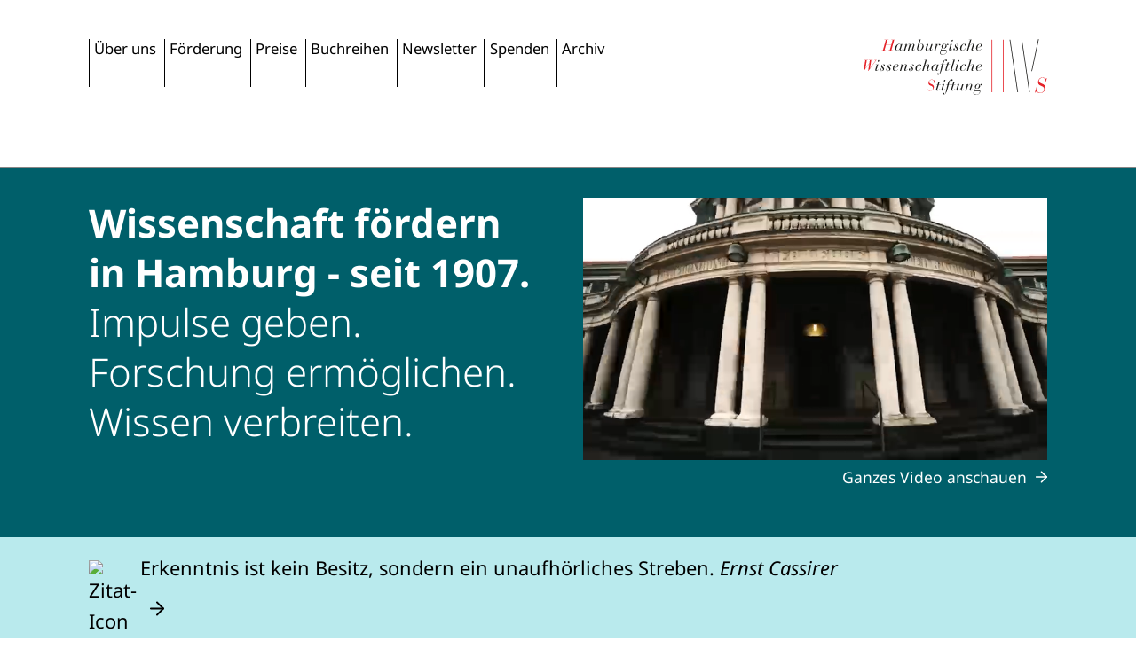

--- FILE ---
content_type: text/html; charset=UTF-8
request_url: http://h-w-s.org/aktuelles/michels/
body_size: 5855
content:
<!DOCTYPE html>
<html lang="de">
<head><meta charset="UTF-8">
<title>Hamburgische Wissenschaftliche Stiftung</title>
<meta name="robots" content="index, follow">
<meta name="keywords" content="Wissenschaft, Wissenschaftsförderung, Hamburg, Stiftung, Mäzene" />
<meta name="description" content="Die Hamburgische Wissenschaftliche Stiftung ist eine Einrichtung zur Förderung der Wissenschaften in Hamburg" />
<meta name="viewport" content="width=device-width, initial-scale=1">
    
<link rel="icon" type="image/png" href="/images/favicon.png" />
<link rel="icon" type="image/svg+xml" href="/images/favicon.svg" />
    
<script src="/js/jquery-3.6.0.min.js"></script>
<script src="/js/sticky.min.js"></script>
<script src="/js/app.js"></script>
<script src="/js/slick.min.js"></script>
    
<link href="/css/app.css" rel="stylesheet">
<link href="/fonts/fonts.css" rel="stylesheet">
<link href="/js/photoswipe/dist/photoswipe.css" rel="stylesheet">
<link href="/js/photoswipe-dynamic-caption/photoswipe-dynamic-caption-plugin.css" rel="stylesheet"><meta property="og:title" content="Hamburgische Wissenschaftliche Stiftung ">
<meta property="og:url" content="http://h-w-s.org/aktuelles/michels/">
<meta property="og:image" content="http://h-w-s.org/images/hws.svg">
<meta property="og:description" content=" Seit ihrer Gründung im Jahr 1907 dient die Hamburgische Wissenschaftliche Stiftung dem Zweck, die Wissenschaften und deren Pflege und Verbreitung in Hamburg zu fördern. ">

<meta property="twitter:card" content="summary">
<meta property="twitter:title" content=" Hamburgische Wissenschaftliche Stiftung ">
<meta property="twitter:description" content=" Seit ihrer Gründung im Jahr 1907 dient die Hamburgische Wissenschaftliche Stiftung dem Zweck, die Wissenschaften und deren Pflege und Verbreitung in Hamburg zu fördern.">
<meta property="twitter:image" content="http://h-w-s.org/images/hws.svg">
<meta property="twitter:url" content="http://h-w-s.org/aktuelles/michels/">
<!-- Cookie Management -->
<!--
<script src="js/kbcookieprompt.js"></script>
--><meta name="csrf-param" content="_csrf">
<meta name="csrf-token" content="MJB0Q03Wq9djJ3E3so5j0224vrSQlJz9y-91pSoGEJBpwSsKCpjxrgx_BQL64g-yGtDz_aXGy7umlzj0bnxb8g==">
<script>app = {
                urls: {
                    base: "/"
                },
                lang: "de"
            };
        </script></head>
<body data-object="home" data-id="1" data-page="index"><div title="Navigation überspringen" id="skip-navigation" tabindex="0"></div>
<header>
<div class="inner">
    <div id="burger" aria-controls="menu-mobile" tabindex="0">
        <svg class="closed" viewBox="0 0 52.769 32.491" tabindex="-1">
        <path d="M3,9c0-.828,1.181-1.5,2.638-1.5H53.13c1.457,0,2.638.672,2.638,1.5s-1.181,1.5-2.638,1.5H5.638C4.181,10.5,3,9.828,3,9Z" transform="translate(-3 -7.5)"></path>
        <path d="M3,18.048c0-.828,1.181-1.5,2.638-1.5H53.13c1.457,0,2.638.672,2.638,1.5s-1.181,1.5-2.638,1.5H5.638C4.181,19.548,3,18.876,3,18.048Z" transform="translate(-3 -1.802)"></path>
        <path d="M5.638,25.6C4.181,25.6,3,26.268,3,27.1s1.181,1.5,2.638,1.5H53.13c1.457,0,2.638-.672,2.638-1.5s-1.181-1.5-2.638-1.5Z" transform="translate(-3 3.895)"></path>
        </svg>
        <svg class="open" viewBox="0 0 40.143 40.143" tabindex="-1">
        <path d="M46.1,8.6,43.446,5.954l-17.42,17.42L8.607,5.956,5.956,8.607,23.374,26.025,5.954,43.446,8.6,46.1l17.42-17.42L43.444,46.095l2.651-2.651L28.676,26.025Z" transform="translate(-5.954 -5.954)"></path>
        </svg>
    </div>
    <section id="menu-mobile" aria-expanded="false" tabindex="-1"><nav class="menu" aria-label="Hauptnavigation"><div class="menu-item has-subitems">
        <a class="menu-item-title" href="/ueber-uns/"  aria-controls="mobile-menu-1">Über uns</a><div class="menu-subitems" aria-extended="false" id="mobile-menu-1"><a class="menu-subitem" href="/ueber-uns/geschichte/" >Geschichte</a><a class="menu-subitem" href="/ueber-uns/kuratorium/" >Kuratorium</a><a class="menu-subitem" href="/ueber-uns/satzung/" >Satzung</a></div></div><div class="menu-item">
        <a class="menu-item-title" href="/foerderung/"  >Förderung</a></div><div class="menu-item has-subitems">
        <a class="menu-item-title" href="/preise/"  aria-controls="mobile-menu-2">Preise</a><div class="menu-subitems" aria-extended="false" id="mobile-menu-2"><a class="menu-subitem" href="/preise/werner-von-melle-preis/" >Werner-von-Melle-Preis</a><a class="menu-subitem" href="/preise/kurt-hartwig-siemers-wissenschaftspreis/" >Kurt-Hartwig-Siemers-Wissenschaftspreis</a></div></div><div class="menu-item has-subitems">
        <a class="menu-item-title" href="/buchreihen/"  aria-controls="mobile-menu-3">Buchreihen</a><div class="menu-subitems" aria-extended="false" id="mobile-menu-3"><a class="menu-subitem" href="/buchreihen/maezene-fuer-wissenschaft/" >Mäzene für Wissenschaft</a><a class="menu-subitem" href="/buchreihen/wissenschaftler-in-hamburg/" >Wissenschaftler in Hamburg</a><a class="menu-subitem" href="/buchreihen/kuenstler-in-hamburg/" >Künstler in Hamburg</a></div></div><div class="menu-item">
        <a class="menu-item-title" href="/newsletter/"  >Newsletter</a></div><div class="menu-item">
        <a class="menu-item-title" href="/spenden/"  >Spenden</a></div><div class="menu-item">
        <a class="menu-item-title" href="/archiv/"  >Archiv</a></div></nav></section>
    <section id="menu-desktop"><nav class="menu" aria-label="Hauptnavigation"><div class="menu-item has-subitems">
        <a class="menu-item-title" href="/ueber-uns/"  aria-controls="mobile-menu-1">Über uns</a><div class="menu-subitems" aria-extended="false" id="mobile-menu-1"><a class="menu-subitem" href="/ueber-uns/geschichte/" >Geschichte</a><a class="menu-subitem" href="/ueber-uns/kuratorium/" >Kuratorium</a><a class="menu-subitem" href="/ueber-uns/satzung/" >Satzung</a></div></div><div class="menu-item">
        <a class="menu-item-title" href="/foerderung/"  >Förderung</a></div><div class="menu-item has-subitems">
        <a class="menu-item-title" href="/preise/"  aria-controls="mobile-menu-2">Preise</a><div class="menu-subitems" aria-extended="false" id="mobile-menu-2"><a class="menu-subitem" href="/preise/werner-von-melle-preis/" >Werner-von-Melle-Preis</a><a class="menu-subitem" href="/preise/kurt-hartwig-siemers-wissenschaftspreis/" >Kurt-Hartwig-Siemers-Wissenschaftspreis</a></div></div><div class="menu-item has-subitems">
        <a class="menu-item-title" href="/buchreihen/"  aria-controls="mobile-menu-3">Buchreihen</a><div class="menu-subitems" aria-extended="false" id="mobile-menu-3"><a class="menu-subitem" href="/buchreihen/maezene-fuer-wissenschaft/" >Mäzene für Wissenschaft</a><a class="menu-subitem" href="/buchreihen/wissenschaftler-in-hamburg/" >Wissenschaftler in Hamburg</a><a class="menu-subitem" href="/buchreihen/kuenstler-in-hamburg/" >Künstler in Hamburg</a></div></div><div class="menu-item">
        <a class="menu-item-title" href="/newsletter/"  >Newsletter</a></div><div class="menu-item">
        <a class="menu-item-title" href="/spenden/"  >Spenden</a></div><div class="menu-item">
        <a class="menu-item-title" href="/archiv/"  >Archiv</a></div></nav></section>
    <a class="hws-logo" href="/"><img title="HWS Logo" src="/images/hws.svg"></a>  
</div>
</header><main><section class="intro landing">
    <div class="inner">
        <div class="left">
            <div class="landing-title">
                <p><strong>Wissenschaft fördern<br />
in Hamburg - seit 1907.</strong></p>
                <p>Impulse geben.<br />
Forschung ermöglichen.<br />
Wissen verbreiten.</p>
            </div>
        </div>
        <div class="right">
            <video autoplay controls muted loop>
                <source src="/videos/teaser.mp4" type="video/mp4">
            </video>
            <div class="link"><a class="icon-after arrow-right-white" href="/videos/intro.mp4">Ganzes Video anschauen</a></div>
        </div>
    </div>
</section>
<!-- / Object: Intro (Landing) --><section class="intermission variant-quote narrow">   
    <div class="inner"><div class="inner-canvas">
        <img title="Zitat-Icon" class="intermission-icon" src="images/icon-quote-petrol.svg" aria-hidden="true"><div class="intermission-text">
            <p>Erkenntnis ist kein Besitz, sondern ein unaufhörliches Streben.&nbsp;<i>Ernst Cassirer</i></p>
        </div><div class="intermission-links">
            <a class="icon-after arrow" href="https://www.wallstein-verlag.de/9783835335370-so-muss-ich-fortan-das-band-als-geloest-ansehen.html"></a>
        </div></div></div>

</section><section><article class="col3"><div class="col"><div class="col-img">
            <svg class="placeholder" viewbox="0 0 3 2"></svg>
            <img src="/f/main/news/fb51ccac6a.jpg" >
        </div><div class="col-text">
        <div class="col-category">Buchreihe | Wissenschaftler in Hamburg</div>
        <div class="col-title">Über Grenzen gehen </div>
        <div class="col-text"><p style="font-weight: 400;">Der Hamburger Kunsthistoriker William S. Heckscher (1904-1999, bis 1941 Wilhelm) dachte und betrachtete Bildwerke assoziativ. Er war &uuml;berzeugt: Das visuelle Denken kommt vor dem begrifflichen Denken. Heckscher hat die innovativen Ans&auml;tze der Hamburger Schule der Kunstgeschichte weiterentwickelt und in die Welt getragen. Dabei f&uuml;hrte ihn sein Lebensweg von Hamburg und die Niederlande &uuml;ber Gro&szlig;britannien, Kanada und die USA erneut in die Niederlande und wieder zur&uuml;ck in die Vereinigten Staaten.</p></div>
        <a href="/?aktuelles=ueber-grenzen-gehen-_179" class="col-more">mehr lesen</a>
    </div>
</div><div class="col"><div class="col-img">
            <svg class="placeholder" viewbox="0 0 3 2"></svg>
            <img src="/f/main/news/ba3dc93bb5.jpg" >
        </div><div class="col-text">
        <div class="col-category">Drei Fragen an …</div>
        <div class="col-title">Karen Michels</div>
        <div class="col-text"><p style="font-weight: 400;">Karen Michels, Autorin unseres Bandes <em>&Uuml;ber Grenzen gehen. Wie William S. Heckscher die Hamburger Schule der Kunstgeschichte in die Welt exportierte</em>, im Gespr&auml;ch mit Ekkehard N&uuml;mann, dem Pr&auml;sidenten der Hamburgischen Wissenschaftlichen Stiftung.</p></div>
        <a href="/?aktuelles=karen-michels_180" class="col-more">mehr lesen</a>
    </div>
</div><div class="col"><div class="col-img">
            <svg class="placeholder" viewbox="0 0 3 2"></svg>
            <img src="/f/main/news/9ca449ba67.jpg" alt="© Lennart Selle | v.l.n.r.: Prof. Dr. Markus Kotzur, Prof. Dr. Natalia Filatkina, Dr. Manuela Niehaus, Dr. Ekkehard Nümann und Dr. Miriam Putz " title="© Lennart Selle | v.l.n.r.: Prof. Dr. Markus Kotzur, Prof. Dr. Natalia Filatkina, Dr. Manuela Niehaus, Dr. Ekkehard Nümann und Dr. Miriam Putz " >
        </div><div class="col-text">
        <div class="col-category">Preis</div>
        <div class="col-title">Einklagbarkeit wirksamer Klimapolitik </div>
        <div class="col-text">Die Juristin Dr. Manuela Niehaus ist mit dem Werner-von-Melle-Preis 2025 f&uuml;r ihre Forschungen &uuml;ber die Rolle nicht-staatlicher Akteure im internationalen Klimarecht ausgezeichnet worden.<span class="apple-converted-space">&nbsp;</span><span lang="EN-AU">Ihre Studie<span class="apple-converted-space">&nbsp;</span><em>Global Climate Constitutionalism "from below", The Role of Climate Change Litigation for International Climate Lawmaking</em><span class="apple-converted-space"><em>&nbsp;</em></span>weist dazu neue Wege.</span><span class="apple-converted-space"><span lang="EN-US">&nbsp;</span></span>Der mit 10.000 Euro dotierte Preis der Hamburgischen Wissenschaftlichen Stiftung und der Edmund Siemers-Stiftung wurde Niehaus am 17. Dezember 2025 in der Handelskammer Hamburg &uuml;berreicht. Beide Stiftungen zeichnen damit Wissenschaftlerinnen und Wissenschaftler aus, die an der Universit&auml;t Hamburg eine hervorragende Dissertation zu einem gesellschaftlich bedeutsamen Thema verfasst haben.</div>
        <a href="/?aktuelles=einklagbarkeit-wirksamer-klimapolitik-_178" class="col-more">mehr lesen</a>
    </div>
</div></article></section><!-- Object: Intermission (Variant Newsletter) -->
<section class="intermission variant-newsletter">
    
    <div class="inner">
        <div class="left">
            Newsletter
        </div>
        <div class="right">
            Mit unserem Newsletter informieren wir Sie über die Aktivitäten der Hamburgischen Wissenschaftlichen Stiftung.<br class="only-mobile">
            <a class="icon-after arrow" href="/newsletter/">Bitte hier bestellen.</a>
        </div>
    </div>

</section>
<!-- / Objeet: Intermission (Variant Newsletter) --><section><article class="col3"><div class="col"><div class="col-img">
            <svg class="placeholder" viewbox="0 0 3 2"></svg>
            <img src="/f/main/news/24451393b6.jpg" >
        </div><div class="col-text">
        <div class="col-category">Buchreihe | Mäzene für Wissenschaft</div>
        <div class="col-title">"Wer gut schmiert, der gut fährt"</div>
        <div class="col-text"><p>Die gelernten Handels- und Bankkaufleute Leo Stern (1858-1943) und Jacques Sonneborn (1863-1936) bewiesen gleicherma&szlig;en unternehmerische Tatkraft, Innovationsfreude und Organisationstalent. Die Cousins aus dem Hessischen erkannten schon fr&uuml;h den steigenden Bedarf an "lubricants" &ndash; an technischen Schmierstoffen. 1888 errichteten sie im Hamburger Freihafen eine Fabrik f&uuml;r "mechanische &Ouml;le, Fette und Vaseline" und bauten so auf dem Kleinen Grasbrock einen weltweit gefragten Standort f&uuml;r die Veredelung und den internationalen Vertrieb neuartiger Erd&ouml;lprodukte auf.</p></div>
        <a href="/?aktuelles=wer-gut-schmiert-der-gut-faehrt_170" class="col-more">mehr lesen</a>
    </div>
</div><div class="col"><div class="col-img">
            <svg class="placeholder" viewbox="0 0 3 2"></svg>
            <img src="/f/main/news/962679e33c.jpg" alt="© Joris Schnitzler" title="© Joris Schnitzler" >
        </div><div class="col-text">
        <div class="col-category">Drei Fragen an …</div>
        <div class="col-title">Eva Pietsch</div>
        <div class="col-text">Eva Pietsch, Autorin unseres Bandes <em>Leo Stern und Jacques Sonneborn Gr&uuml;nderunternehmer der Hamburger Mineral&ouml;lindustrie</em>, im Gespr&auml;ch mit dem Pr&auml;sidenten der Hamburgischen Wissenschaftlichen Stiftung, Ekkehard N&uuml;mann.</div>
        <a href="/?aktuelles=eva-pietsch_171" class="col-more">mehr lesen</a>
    </div>
</div><div class="col"><div class="col-img">
            <svg class="placeholder" viewbox="0 0 3 2"></svg>
            <img src="/f/main/news/39df1b58ab.jpg" alt="© Staatsarchiv Hamburg" title="© Staatsarchiv Hamburg" >
        </div><div class="col-text">
        <div class="col-category">Buchreihe | Mäzene für Wissenschaft</div>
        <div class="col-title">Carl Rathjens – Geschichte eines Nonkonformisten</div>
        <div class="col-text"><p>Der Hamburger Geograf Carl Rathjens ist &uuml;berhaupt erst zu entdecken. Der gro&szlig;e und sensible Forscher und Reisende hat in seiner Lebensspanne von der Geburt 1887 in Elmshorn bis zu seinem Tod in Hamburg 1966 das "Jahrhundert der Extreme" (Eric Hobsbawm) durchmessen.&nbsp;</p></div>
        <a href="/?aktuelles=carl-rathjens---geschichte-eines-nonkonformisten_166" class="col-more">mehr lesen</a>
    </div>
</div></article></section><!-- Object: Intermission (Variant 1) -->
<section class="intermission variant-1 narrow">    
    <div class="inner">
        <div class="intermission-text">
            <p>Spenden</p>
            <p><strong>Werden auch Sie ein Mäzen der Wissenschaft!</strong></p>
        </div>
        <div class="intermission-links">
            <a class="icon-after email" href="mailto:info@h-w-s.org">Vereinbaren Sie gerne einen Termin mit uns per E-mail.</a>
            <a class="icon-after phone" href="tel:+4940428387638">Oder rufen Sie uns an: 040/42838-7638.</a>
            <a class="icon-after arrow" href="/spenden/">Mehr Informationen finden Sie hier.</a>
        </div>
    </div>
</section>
<!-- / Objeet: Intermission (Variant 1) --><section><article class="col3"><div class="col"><div class="col-img">
            <svg class="placeholder" viewbox="0 0 3 2"></svg>
            <img src="/f/main/news/16c3bef80f.jpg" >
        </div><div class="col-text">
        <div class="col-category">Drei Fragen an …</div>
        <div class="col-title">Stefan Buchen</div>
        <div class="col-text"><p>Stefan Buchen, Autor unseres Bandes <em>Carl Rathjens (1887-1966). Geschichte eines Nonkonformisten</em>&nbsp;im Gespr&auml;ch mit dem Pr&auml;sidenten der Hamburgischen Wissenschaftlichen Stiftung, Ekkehard N&uuml;mann.</p></div>
        <a href="/?aktuelles=stefan-buchen_167" class="col-more">mehr lesen</a>
    </div>
</div><div class="col"><div class="col-img">
            <svg class="placeholder" viewbox="0 0 3 2"></svg>
            <img src="/f/main/news/1d2ff349e9.jpg" alt="© Lehmit, Hamburg" title="© Lehmit, Hamburg" >
        </div><div class="col-text">
        <div class="col-category">Buchreihe | Wissenschaftler in Hamburg</div>
        <div class="col-title">Das Pädagogische ist politisch</div>
        <div class="col-text">Wilhelm Flitner (1889-1990) geh&ouml;rt zu den pr&auml;genden Pers&ouml;nlichkeiten der Erziehungswissenschaft im 20. Jahrhundert. Eine Biographie schildert nun sein Wirken an der Universit&auml;t Hamburg zwischen 1929 bis 1969 und bietet erstmals Einblicke in Flitners bislang unver&ouml;ffentlichte Tageb&uuml;cher.</div>
        <a href="/?aktuelles=daspaedagogischeistpolitisch_163" class="col-more">mehr lesen</a>
    </div>
</div><div class="col"><div class="col-img">
            <svg class="placeholder" viewbox="0 0 3 2"></svg>
            <img src="/f/main/news/34a02adacf.jpg" >
        </div><div class="col-text">
        <div class="col-category">Drei Fragen an …</div>
        <div class="col-title">Meike G. Werner und Rainer Hering</div>
        <div class="col-text"><p>Meike G. Werner und Rainer Hering, Autoren unseres Bandes&nbsp;<em>Katakombenzeit. Wilhelm Flitner in Hamburg 1929-1969</em>, im Gespr&auml;ch mit dem Pr&auml;sidenten der Hamburgischen Wissenschaftlichen Stiftung, Ekkehard N&uuml;mann.&nbsp;</p></div>
        <a href="/?aktuelles=meike-g-werner-und-rainer-hering_162" class="col-more">mehr lesen</a>
    </div>
</div></article></section></main><footer role="navigation" aria-label="Fußzeilennavigation">
<div class="inner">
    <div class="left">
        <a data-focus-hint="true" title="E-Mail" href="mailto:info@h-w-s.org?subject=Kontakt"><svg viewBox="0 0 37.181 29.745"><path d="M36.463,6H6.718a3.713,3.713,0,0,0-3.7,3.718L3,32.027a3.729,3.729,0,0,0,3.718,3.718H36.463a3.729,3.729,0,0,0,3.718-3.718V9.718A3.729,3.729,0,0,0,36.463,6Zm0,7.436-14.872,9.3-14.872-9.3V9.718l14.872,9.3,14.872-9.3Z" transform="translate(-3 -6)" /></svg></a>
        <a data-focus-hint="true" title="Linkedin" target="_blank" href="https://www.linkedin.com/company/hamburgische-wissenschaftliche-stiftung"><svg viewBox="0 0 31.5 31.5"><path d="M29.25,2.25H2.243A2.26,2.26,0,0,0,0,4.521V31.479A2.26,2.26,0,0,0,2.243,33.75H29.25a2.266,2.266,0,0,0,2.25-2.271V4.521A2.266,2.266,0,0,0,29.25,2.25Zm-19.73,27H4.852V14.217H9.527V29.25ZM7.186,12.164A2.707,2.707,0,1,1,9.893,9.457a2.708,2.708,0,0,1-2.707,2.707ZM27.021,29.25H22.352V21.938c0-1.744-.035-3.987-2.426-3.987-2.433,0-2.805,1.9-2.805,3.86V29.25H12.452V14.217h4.479V16.27h.063a4.917,4.917,0,0,1,4.423-2.426c4.725,0,5.6,3.115,5.6,7.165Z" transform="translate(0 -2.25)" /></svg></a>
    </div>
    <div class="middle"><a href="/english/" >English</a><a href="/impressum/" >Impressum</a><a href="/datenschutz/" >Datenschutz</a><a href="http://h-w-s.org/spenden/" >Spenden</a></div>
    <div class="right">
        <div>Mitglied im</div>
        <a href="https://www.stiftungen.org/"><img alt="Bundesverband Deutscher Stiftungen" src="/images/bvds.svg"></a>
    </div>
</div>
</footer>  <!-- Object: Cookie Script -->
  <script>

    var _paq = window._paq = window._paq || [];
    _paq.push(['disableCookies']);
    _paq.push(['trackPageView']);
    _paq.push(['enableLinkTracking']);
    (function() {
      var u="//h-w-s.org/matomo/";
      _paq.push(['setTrackerUrl', u+'matomo.php']);
      _paq.push(['setSiteId', '1']);
      var d=document, g=d.createElement('script'), s=d.getElementsByTagName('script')[0];
      g.async=true; g.src=u+'matomo.js'; s.parentNode.insertBefore(g,s);
    })();

    
</script>
<!-- / Object: Cookie Script -->


</body>
</html>

--- FILE ---
content_type: text/css
request_url: http://h-w-s.org/css/app.css
body_size: 10380
content:
@charset "UTF-8";
/*
	HTML5 Reset :: style.css
    https://github.com/murtaugh/HTML5-Reset/blob/master/assets/css/reset.css
	----------------------------------------------------------
	We have learned much from/been inspired by/taken code where offered from:
	Eric Meyer					:: http://meyerweb.com
	HTML5 Doctor				:: http://html5doctor.com
	and the HTML5 Boilerplate	:: http://html5boilerplate.com
-------------------------------------------------------------------------------*/
/* Let's default this puppy out
-------------------------------------------------------------------------------*/
html, body, body div, span, object, iframe, h1, h2, h3, h4, h5, h6, p, blockquote, pre, abbr, address, cite, code, del, dfn, em, img, ins, kbd, q, samp, small, strong, sub, sup, var, b, i, dl, dt, dd, ol, ul, li, fieldset, form, label, legend, table, caption, tbody, tfoot, thead, tr, th, td, article, aside, figure, footer, header, menu, nav, section, time, mark, audio, video, details, summary {
  margin: 0;
  padding: 0;
  border: 0;
  font-size: 100%;
  font-weight: normal;
  vertical-align: baseline;
  background: transparent; }

main, article, aside, figure, footer, header, nav, section, details, summary {
  display: block; }

/* Handle box-sizing while better addressing child elements:
   http://css-tricks.com/inheriting-box-sizing-probably-slightly-better-best-practice/ */
html {
  box-sizing: border-box; }

*,
*:before,
*:after {
  box-sizing: inherit; }

/* consider resetting the default cursor: https://gist.github.com/murtaugh/5247154 */
/* Responsive images and other embedded objects */
/* if you don't have full control over `img` tags (if you have to overcome attributes), consider adding height: auto */
img,
object,
embed {
  max-width: 100%; }

/*
   Note: keeping IMG here will cause problems if you're using foreground images as sprites.
	In fact, it *will* cause problems with Google Maps' controls at small size.
	If this is the case for you, try uncommenting the following:
#map img {
		max-width: none;
}
*/
/* force a vertical scrollbar to prevent a jumpy page */
html {
  overflow-y: scroll; }

/* we use a lot of ULs that aren't bulleted.
	you'll have to restore the bullets within content,
	which is fine because they're probably customized anyway */
ul {
  list-style: none; }

blockquote, q {
  quotes: none; }

blockquote:before,
blockquote:after,
q:before,
q:after {
  content: '';
  content: none; }

a {
  margin: 0;
  padding: 0;
  font-size: 100%;
  vertical-align: baseline;
  background: transparent; }

del {
  text-decoration: line-through; }

abbr[title], dfn[title] {
  border-bottom: 1px dotted #000;
  cursor: help; }

/* tables still need cellspacing="0" in the markup */
table {
  border-collapse: separate;
  border-spacing: 0; }

th {
  font-weight: bold;
  vertical-align: bottom; }

td {
  font-weight: normal;
  vertical-align: top; }

hr {
  display: block;
  height: 1px;
  border: 0;
  border-top: 1px solid #ccc;
  margin: 1em 0;
  padding: 0; }

input, select {
  vertical-align: middle; }

pre {
  white-space: pre;
  /* CSS2 */
  white-space: pre-wrap;
  /* CSS 2.1 */
  white-space: pre-line;
  /* CSS 3 (and 2.1 as well, actually) */
  word-wrap: break-word;
  /* IE */ }

input[type="radio"] {
  vertical-align: text-bottom; }

input[type="checkbox"] {
  vertical-align: bottom; }

.ie7 input[type="checkbox"] {
  vertical-align: baseline; }

.ie6 input {
  vertical-align: text-bottom; }

select, input, textarea {
  font: 99% sans-serif; }

table {
  font-size: inherit;
  font: 100%; }

small {
  font-size: 85%; }

strong {
  font-weight: bold; }

td, td img {
  vertical-align: top; }

/* Make sure sup and sub don't mess with your line-heights http://gist.github.com/413930 */
sub, sup {
  font-size: 75%;
  line-height: 0;
  position: relative; }

sup {
  top: -0.5em; }

sub {
  bottom: -0.25em; }

/* standardize any monospaced elements */
pre, code, kbd, samp {
  font-family: monospace, sans-serif; }

/* hand cursor on clickable elements */
.clickable,
label,
input[type=button],
input[type=submit],
input[type=file],
button {
  cursor: pointer; }

/* Webkit browsers add a 2px margin outside the chrome of form elements */
button, input, select, textarea {
  margin: 0; }

/* make buttons play nice in IE */
button,
input[type=button] {
  width: auto;
  overflow: visible; }

/* scale images in IE7 more attractively */
.ie7 img {
  -ms-interpolation-mode: bicubic; }

/* prevent BG image flicker upon hover
   (commented out as usage is rare, and the filter syntax messes with some pre-processors)
.ie6 html {filter: expression(document.execCommand("BackgroundImageCache", false, true));}
*/
/* let's clear some floats */
.clearfix:after {
  content: " ";
  display: block;
  clear: both; }

a {
  text-decoration: none; }

@media (max-width: 1020px) {
  .desktop-only, .only-desktop {
    display: none !important; } }

@media (min-width: 1021px) {
  .mobile-only, .only-mobile {
    display: none !important; } }

.text-red {
  color: #b13c43; }

:root {
  --pagebg:       #ffffff;
  --footerbg:     #FFC763;
  --ci-purple:    #D4B9DB;
  --ci-pinkish:   #C57970;
  --ci-red:       #b13c43;
  --ci-green:     #36AF53;
  --ci-blue:      #96E0D7;
  --ci-brown:     #D0B079;
  --ci-yellow:    #FFC763; }

.bucerius {
  font-family: "Bucerius", "ABC Oracle", "Calibri", "Arial", sans-serif; }

.align-left {
  text-align: left; }

.align-center {
  text-align: center; }

.align-right {
  text-align: right; }
  .align-right > * {
    text-align: left; }

/*
html, body  {
    // Smooth scrolling, adjusted for header size
    scroll-behavior:    smooth;
}
*/
html:not([data-browser="chrome"]), html:not([data-browser="chrome"]) body {
  scroll-behavior: smooth;
  scroll-padding-top: 40px; }
  @media (max-width: 1020px) {
    html:not([data-browser="chrome"]), html:not([data-browser="chrome"]) body {
      scroll-padding-top: 30px; } }
  @media (max-width: 600px) {
    html:not([data-browser="chrome"]), html:not([data-browser="chrome"]) body {
      scroll-padding-top: 30px; } }

html:not([data-browser="chrome"]) #one-pager-navigation {
  scroll-behavior: smooth; }

html {
  font-size: 87.5%; }

body {
  font-family: "Noto Sans", "Calibri", "Arial", sans-serif;
  font-size: 1.5625rem;
  line-height: 1.6;
  color: #000000;
  display: flex;
  flex-direction: column;
  min-height: 100vh;
  justify-content: space-between; }
  @media (max-width: 1020px) {
    body {
      font-size: 1.5625rem; } }
  @media (max-width: 600px) {
    body {
      font-size: 1.5625rem; } }
  @media (max-width: 1020px) {
    body {
      line-height: 1.6; } }
  @media (max-width: 600px) {
    body {
      line-height: 1.6; } }
  body.menu-open, body.modal-popup {
    overflow: hidden; }

main {
  margin-top: 13.5rem;
  display: flex;
  flex-direction: column;
  align-items: center; }
  @media (max-width: 1020px) {
    main {
      margin-top: 8.25rem; } }
  @media (max-width: 600px) {
    main {
      margin-top: 8.25rem; } }
  main section {
    display: flex;
    flex-direction: column;
    width: 100%;
    max-width: calc(1925px);
    padding-left: 100px;
    padding-right: 100px; }
    @media (max-width: 1020px) {
      main section {
        max-width: 100%; } }
    @media (max-width: 600px) {
      main section {
        max-width: 100%; } }
    @media (max-width: 1020px) {
      main section {
        padding-left: 25px; } }
    @media (max-width: 600px) {
      main section {
        padding-left: 25px; } }
    @media (max-width: 1020px) {
      main section {
        padding-right: 25px; } }
    @media (max-width: 600px) {
      main section {
        padding-right: 25px; } }
    main section.landing .inner, main section.image .inner {
      width: 100%;
      max-width: calc(1925px);
      padding-left: 100px;
      padding-right: 100px; }
      @media (max-width: 1020px) {
        main section.landing .inner, main section.image .inner {
          max-width: 100%; } }
      @media (max-width: 600px) {
        main section.landing .inner, main section.image .inner {
          max-width: 100%; } }
      @media (max-width: 1020px) {
        main section.landing .inner, main section.image .inner {
          padding-left: 25px; } }
      @media (max-width: 600px) {
        main section.landing .inner, main section.image .inner {
          padding-left: 25px; } }
      @media (max-width: 1020px) {
        main section.landing .inner, main section.image .inner {
          padding-right: 25px; } }
      @media (max-width: 600px) {
        main section.landing .inner, main section.image .inner {
          padding-right: 25px; } }
    main section.intro {
      align-items: center; }
    main section.intermission {
      max-width: 100%;
      padding: 0;
      display: flex;
      flex-direction: column;
      align-items: center; }
      main section.intermission:not(.narrow) .inner {
        width: 100%;
        max-width: calc(1925px);
        padding-left: 100px;
        padding-right: 100px; }
        @media (max-width: 1020px) {
          main section.intermission:not(.narrow) .inner {
            max-width: 100%; } }
        @media (max-width: 600px) {
          main section.intermission:not(.narrow) .inner {
            max-width: 100%; } }
        @media (max-width: 1020px) {
          main section.intermission:not(.narrow) .inner {
            padding-left: 25px; } }
        @media (max-width: 600px) {
          main section.intermission:not(.narrow) .inner {
            padding-left: 25px; } }
        @media (max-width: 1020px) {
          main section.intermission:not(.narrow) .inner {
            padding-right: 25px; } }
        @media (max-width: 600px) {
          main section.intermission:not(.narrow) .inner {
            padding-right: 25px; } }
      main section.intermission.narrow .inner {
        width: 100%;
        max-width: calc(1425px);
        padding-left: 100px;
        padding-right: 100px; }
        @media (max-width: 1020px) {
          main section.intermission.narrow .inner {
            max-width: 100%; } }
        @media (max-width: 600px) {
          main section.intermission.narrow .inner {
            max-width: 100%; } }
        @media (max-width: 1020px) {
          main section.intermission.narrow .inner {
            padding-left: 25px; } }
        @media (max-width: 600px) {
          main section.intermission.narrow .inner {
            padding-left: 25px; } }
        @media (max-width: 1020px) {
          main section.intermission.narrow .inner {
            padding-right: 25px; } }
        @media (max-width: 600px) {
          main section.intermission.narrow .inner {
            padding-right: 25px; } }
      main section.intermission:last-child {
        margin-bottom: 2em; }

/*
.button, .button-link, .language-switch, .tag, .search-input,
.application-item-input input[type=text], .application-item-input input[type=password], .application-item-input textarea, .application-item-input input[type=file],
.application-item-input select   {
    display:    inline-block;
    @include    font-button;
}

*:not(input).button {
    cursor: pointer;
}

.button, .button-link, .tag, .search-input,
.application-item-input input[type=text], .application-item-input input[type=password], .application-item-input textarea, .application-item-input input[type=file],
.application-item-input select   {

    border:     $stroke-width $black solid;
    color:      $black;
    transition: background-color $effect-speed ease-out, color $effect-speed ease-out;;
    background-color: var(--pagebg);

    &:focus {
        outline: none;
        border-color: $purple;
        //outline: 3px $purple solid;
    }
}

.button, .button-link, .tag, .search-input   {
    &:hover, &.selected {
        background-color: $purple;
    }

    &.yellow    {
        --pagebg: #FFC763;
    }
}

.button.round, .button-link, .tag.topic, .search-input,
.application-item-input input[type=text], .application-item-input input[type=password], .application-item-input textarea, .application-item-input input[type=file],
.application-item-input select {
    border-radius: $button-border-radius;
    min-width: 10em;
}

.button.round.menu  {
    @include font-bucerius();

    .do-open, .do-close {
        transform: translateY(10%);
    }

    &:focus {
        border-color: $black !important;
        background-color: $white !important;
    }

    &:hover {
        background-color: $white !important;
    }
}

.button.round.menu-contact, .button.round.menu-login, .button.round.icon  {
    //@include font-bucerius();
    @include rv(padding, 0.1em 2*0.6em 0.1em 2*0.6em, 0.1em 0.6em 0.1em 0.6em);
    min-width: 0;
    background-color: #ffffff;
    text-transform: uppercase;
    &:hover { background-color: $purple; }
    &:hover {
        background-color: $white;
    }
}

.button.round.icon  {
    position: relative;
    padding: 0.1em 1.2em;

    svg, img    {
        display: block;
        height: 90%;
        position: absolute;
        left: 50%;
    }

    &.nailed    {
        svg, img    {
            bottom: 0;
            transform: translateX(-50%);
        }
    }

    &:not(.nailed)  {
        svg, img    {
            top: 50%;
            transform: translate(-50%, -50%);
        }
    }
}

.button-has-arrow, .button, .button-link, .tag, .search-input    {
    @include rv(padding, 0.1em (0.6em * 8) 0.1em 0.6em, 0.1em (0.6em * 4) 0.1em 0.6em);

    &.symmetrical   {
        @include rv(padding, 0.1em 0.6em, 0.1em 0.6em);
    }

    &.collapsed {
        min-width: 0;
    }
}

input.button[type=text], input.button[type=password], .search-input, 
.application-item-input input[type=text], .application-item-input input[type=password], .application-item-input textarea, .application-item-input input[type=file],
.application-item-input select  {
    $padding-left: calc(1.5em *  - 0.15625rem); // 1.5em = padding of input title div, / 20 * 22 = 1.1 accounts for the fact that title is 22px while input is 20 px, 2px is input border

    @include rv(padding, 0.1em (0.6em * 1) 0.1em calc(1.5em / 1.1  - 0.15625rem), 0.5em (0.6em * 1) 0.5em calc(1.5em * 1.1  - 0.15625rem));
}

.application-item-input input[type=text], .application-item-input input[type=password], .application-item-input textarea, .application-item-input input[type=file]  {
    min-width: unset;
}

.tag, .select-title    {
    min-width: unset !important;
    padding:    0.1em 0.6em 0.1em 0.6em;
}

.has-error input[type=text], .has-error input[type=file], .has-error textarea {
    border-color: $red;
    color: $red;
}

.has-error input[type=file]::file-selector-button    {
    color: $red;
    border-right-color: $red !important;
}

.has-error.application-radio    {
    color: $red;
    a   {
        color: $red !important;
    }
}

.button-link, .has-arrow, .search-input    {
    position: relative;

    &::after    {
        content:    '→';
        position:   absolute;
        top:        50%;
        right:      0.6em;
        transform:  translateY(-50%);
        line-height: 1;
        cursor: pointer;
    }

    &.rotate-arrow::after  {
        transform:  translateY(-50%) rotate(-90deg);
    }

    &.purple    {
        --bgcol: #D4B9DB;
        background-color: vaR(--bgcol);
        &:hover {
            --bgcol: #ffffff;
        }
    }
}


.button-link-back, .has-back-arrow    {
    position: relative;

    &::before    {
        content:    '←';
        position:   absolute;
        top:        50%;
        right:      0.6em;
        transform:  translateY(-50%);
        line-height: 1;
        cursor: pointer;
    }

    &.purple    {
        --bgcol: #D4B9DB;
        background-color: vaR(--bgcol);
        &:hover {
            --bgcol: #ffffff;
        }
    }
}

.search-input {
    background-color: $white;
    padding-right: 2em;

    &:focus-within  {
        border-color: $purple;
        //outline: 3px $purple solid;
        outline: none;


        body.menu-open &    {
            border-color: $purple;
        }
    }

    &:hover {
        background-color: $white;
    }

    &::after    {
        display: none !important;

    }

    input   {
        border: none;
        background-color: transparent;
        display: block;
        width: 100%;
        height: 1.5em;
        line-height: 1.5;

        &::placeholder   {
            color: $black;
            opacity: 1 !important;
        }

        &:focus {
            outline: none;
        }
    }

    .arrow   {
        position: absolute;
        top: 50%;
        right: 0.6em;
        transform: translateY(-50%);
        cursor: pointer;
    }
}

.inherit-bg {
    background-color: var(--bgcol);
    &:hover {
        background-color: var(--pagebg);
    }
}

.text-page  {
    display: flex;
    flex-direction: column;
    padding: $mobile-padding;
    padding-bottom: 3em;


    &.space-above   {
        @include rv(margin-top, 6em, 1em);
    }

    .playground {
    }

    .text-page-title {
        @include font-menu;

        a   {
            display: inline-block;
            &:not(:last-child)  {
                margin-right: 1em;
            }
            color: $black;
            text-decoration: none;
            &:hover, &.current {
                text-decoration: underline;
            }
        }
    }
}

.subpage-title  {
    @include font-title();

    > .button {
        margin-left: 0.5em;
    }

    .button.yellow {
        @include font-ws;
    }
    
    &.gridded   {
        display: grid !important;
        @include rv(grid-template-areas, "title button nav", "title title title" "button nav nav");
        @include rv(grid-template-columns, auto minmax(0, 1fr) auto, auto minmax(0, 1fr));
        @include rv(margin-bottom, 0.5em, 2em);

        > *:nth-child(1) {
            grid-area: title;
        }

        > *:nth-child(2) {
            grid-area: button;
            @include rv(padding-left, 0.5em, 0);
        }

        > *:nth-child(3) {
            grid-area: nav;
            display: flex;
            align-items: center;
            .button  {
                margin-left: 0.5em;
            }
        }
    }
}

input[type="text"], input[type="password"]  {
    &::placeholder  {
        color: $black;
        opacity: 1 !important;
    }
}

input, textarea,submit  {
    font-family: $font-default;
}
    */
header {
  position: fixed;
  top: 0;
  left: 0;
  width: 100%;
  height: 13.5rem;
  background: #ffffff;
  display: flex;
  flex-direction: column;
  align-items: center;
  z-index: 1020;
  border-bottom: 1px #898686 solid;
  transition: transform 250ms ease-out, opacity 250ms ease-out;
  transform: translateY(0);
  opacity: 1; }
  @media (max-width: 1020px) {
    header {
      height: 8.25rem; } }
  @media (max-width: 600px) {
    header {
      height: 8.25rem; } }
  body.scrolled-down.scrolled-below-head:not(.menu-open) header {
    transform: translateY(-100%);
    opacity: 0; }
  header:focus-within {
    transform: translateY(0) !important;
    opacity: 1 !important; }
  header .inner {
    width: 100%;
    height: 100%;
    max-width: calc(1925px);
    padding-left: 100px;
    padding-right: 100px;
    display: flex;
    flex-direction: row;
    align-items: flex-start;
    justify-content: space-between;
    padding-top: 3.125rem; }
    @media (max-width: 1020px) {
      header .inner {
        max-width: 100%; } }
    @media (max-width: 600px) {
      header .inner {
        max-width: 100%; } }
    @media (max-width: 1020px) {
      header .inner {
        padding-left: 25px; } }
    @media (max-width: 600px) {
      header .inner {
        padding-left: 25px; } }
    @media (max-width: 1020px) {
      header .inner {
        padding-right: 25px; } }
    @media (max-width: 600px) {
      header .inner {
        padding-right: 25px; } }
    @media (max-width: 1020px) {
      header .inner {
        justify-content: flex-end; } }
    @media (max-width: 600px) {
      header .inner {
        justify-content: flex-end; } }
    @media (max-width: 1020px) {
      header .inner {
        padding-top: 1.875rem; } }
    @media (max-width: 600px) {
      header .inner {
        padding-top: 1.875rem; } }
  header .hws-logo img {
    display: inline-block;
    width: auto;
    height: 5.55rem; }
    @media only screen and (max-width: 1350px) {
      header .hws-logo img {
        height: 4.5rem; } }
    @media (max-width: 1020px) {
      header .hws-logo img {
        height: 3.8rem; } }
    @media (max-width: 600px) {
      header .hws-logo img {
        height: 3.8rem; } }
  body.menu-open header .hws-logo {
    display: inherit; }
    @media (max-width: 1020px) {
      body.menu-open header .hws-logo {
        display: none; } }
    @media (max-width: 600px) {
      body.menu-open header .hws-logo {
        display: none; } }

#skip-navigation {
  position: fixed;
  top: 50%;
  left: 50%;
  width: 4em;
  height: 4em;
  transform: translate(-50%, -50%) rotate(90deg);
  background-image: url("../images/arrow-right.svg");
  background-size: 75%;
  background-position: center;
  background-repeat: no-repeat;
  background-color: #fffb;
  border-radius: 3px;
  z-index: 1120;
  cursor: pointer;
  transition: opacity 125ms linear;
  pointer-events: none;
  opacity: 0; }
  #skip-navigation:focus {
    pointer-events: all;
    opacity: 1; }
  #skip-navigation::before {
    position: absolute;
    content: attr(title);
    transform: rotate(-90deg);
    right: 90%;
    text-align: center;
    color: #ffffff;
    background: #000b;
    padding: 0.5em; }

*[data-focus-hint][title] {
  position: relative; }
  *[data-focus-hint][title]::before {
    position: absolute;
    content: attr(title);
    bottom: calc(100% + 0.5em);
    left: 50%;
    transform: translateX(-50%);
    text-align: center;
    color: #ffffff;
    background: #000b;
    padding: 0.5em;
    white-space: pre;
    opacity: 0;
    pointer-events: none;
    transition: opacity 125ms linear; }
  *[data-focus-hint][title]:focus::before {
    opacity: 1; }

.intro {
  background-color: #ecf5f4;
  max-width: 100%;
  padding-left: 0;
  padding-right: 0;
  align-items: center; }
  .intro .intro-placeholder-mobile, .intro .intro-placeholder-desktop {
    display: none; }
  @media screen and (min-width: 1921px) {
    .intro {
      height: 634px; } }
  @media screen and (min-width: 700px) and (max-width: 1920px) {
    .intro .intro-placeholder-desktop {
      display: block; } }
  @media screen and (max-width: 699px) {
    .intro .intro-placeholder-mobile {
      display: block; } }
  .intro.image {
    background-color: #ecf5f4; }
    .intro.image .inner {
      height: 100%; }
      .intro.image .inner figure {
        display: block;
        width: 100%;
        height: 100%;
        position: relative; }
        .intro.image .inner figure img {
          display: block;
          position: absolute;
          inset: 0;
          width: 100%;
          height: 100%;
          object-fit: cover; }
  .intro.landing {
    background-color: #005f6a; }
    .intro.landing .inner {
      color: #ffffff;
      padding-top: 34px;
      padding-bottom: 54px;
      display: grid;
      grid-template-columns: 1fr 1fr;
      grid-gap: 33px; }
      @media (max-width: 1020px) {
        .intro.landing .inner {
          grid-template-columns: 1fr; } }
      @media (max-width: 600px) {
        .intro.landing .inner {
          grid-template-columns: 1fr; } }
    .intro.landing video {
      display: block;
      width: 100%; }
    .intro.landing .landing-title p {
      font-size: 3.125rem;
      line-height: 1.3;
      font-weight: 300; }
      @media (max-width: 1020px) {
        .intro.landing .landing-title p {
          font-size: 2.5rem; } }
      @media (max-width: 600px) {
        .intro.landing .landing-title p {
          font-size: 2.5rem; } }
      @media (max-width: 1020px) {
        .intro.landing .landing-title p {
          line-height: 1.375; } }
      @media (max-width: 600px) {
        .intro.landing .landing-title p {
          line-height: 1.375; } }
      .intro.landing .landing-title p strong {
        font-weight: bold; }
    .intro.landing video + div {
      color: #ffffff;
      text-align: right;
      margin-top: 0.25em;
      font-size: 0.8em; }
      .intro.landing video + div a {
        color: #ffffff; }

@media (max-width: 1020px) {
  #menu-desktop {
    display: none; } }

#menu-desktop .menu {
  display: flex;
  font-size: 1.25rem;
  line-height: 1.3; }
  #menu-desktop .menu a {
    color: #000000; }
    #menu-desktop .menu a:hover, #menu-desktop .menu a:focus-within {
      color: #b13c43; }
  #menu-desktop .menu .menu-item {
    padding-left: 0.4375rem;
    position: relative;
    padding-bottom: 2em;
    padding-right: 2.5rem;
    --linecol:      #000000; }
    @media only screen and (max-width: 1500px) {
      #menu-desktop .menu .menu-item {
        padding-right: 1.66667rem; } }
    @media only screen and (max-width: 1400px) {
      #menu-desktop .menu .menu-item {
        padding-right: 1.25rem; } }
    @media only screen and (max-width: 1350px) {
      #menu-desktop .menu .menu-item {
        padding-right: 0.83333rem;
        font-size: 1.1875rem;
        line-height: 1.31579; } }
    @media only screen and (max-width: 1300px) {
      #menu-desktop .menu .menu-item {
        padding-right: 0.625rem; } }
    #menu-desktop .menu .menu-item::before {
      content: '';
      position: absolute;
      left: 0;
      top: 0;
      bottom: 0;
      width: 1px;
      background-color: var(--linecol); }
    #menu-desktop .menu .menu-item .menu-item-title {
      white-space: pre; }
    #menu-desktop .menu .menu-item .menu-subitems {
      z-index: 1021;
      display: none;
      flex-direction: column;
      background: #ffffff;
      position: absolute;
      top: calc(100% - 1.25em);
      left: 0; }
    #menu-desktop .menu .menu-item:focus-within, #menu-desktop .menu .menu-item:hover, #menu-desktop .menu .menu-item.current {
      --linecol: #b13c43; }
      #menu-desktop .menu .menu-item:focus-within .menu-item-title, #menu-desktop .menu .menu-item:hover .menu-item-title, #menu-desktop .menu .menu-item.current .menu-item-title {
        color: #b13c43; }
      #menu-desktop .menu .menu-item:focus-within .menu-subitems, #menu-desktop .menu .menu-item:hover .menu-subitems, #menu-desktop .menu .menu-item.current .menu-subitems {
        display: flex;
        white-space: pre; }
    #menu-desktop .menu .menu-item .menu-subitem {
      padding: 0.4375rem 1.3125rem;
      position: relative; }
      #menu-desktop .menu .menu-item .menu-subitem.current {
        color: #b13c43; }
      #menu-desktop .menu .menu-item .menu-subitem:before {
        content: '';
        left: 0;
        top: 0;
        bottom: 0;
        width: 1px;
        background-color: var(--linecol);
        position: absolute; }
      #menu-desktop .menu .menu-item .menu-subitem:last-child:before {
        bottom: 50%; }
      #menu-desktop .menu .menu-item .menu-subitem::after {
        content: '';
        left: 0;
        top: 50%;
        height: 1px;
        width: 0.875rem;
        background-color: var(--linecol);
        position: absolute; }
      #menu-desktop .menu .menu-item .menu-subitem + .menu-subitem {
        margin-top: -0.4375rem; }

#menu-mobile {
  display: flex;
  flex-direction: column;
  padding-bottom: 100px;
  padding-top: calc(25px + 2.5rem + 2em);
  background-color: #ffffff;
  position: fixed;
  top: 0;
  left: 0;
  width: 100%;
  overscroll-behavior: contain;
  max-height: 100vh;
  overflow-y: scroll;
  font-size: 1.875rem;
  line-height: 1.33333; }
  @media (max-width: 1020px) {
    #menu-mobile {
      padding-bottom: 50px; } }
  @media (max-width: 600px) {
    #menu-mobile {
      padding-bottom: 50px; } }
  #menu-mobile::before {
    content: '';
    height: calc(25px + 2.5rem + 2em);
    background: linear-gradient(180deg, #ffff 60%, #fff0);
    position: fixed;
    top: 0;
    left: 0;
    width: 100%;
    z-index: 1021; }
  @media (min-width: 1021px) {
    #menu-mobile {
      display: none; } }
  #menu-mobile:not(.open) {
    display: none; }
  #menu-mobile a {
    color: #000000; }
  #menu-mobile a.current, #menu-mobile .menu-item.current > .menu-item-title {
    font-weight: 600; }
  #menu-mobile .menu-item.has-subitems::after {
    transform: rotate(90deg); }
  #menu-mobile .menu-item.has-subitems:not(.open) .menu-subitems {
    display: none; }
  #menu-mobile .menu .menu-item {
    position: relative;
    padding: 12.5px 25px 25px 25px; }
    #menu-mobile .menu .menu-item::before {
      content: '';
      position: absolute;
      top: 0;
      left: 0;
      width: 9.375rem;
      height: 1px;
      background: #000000; }
    #menu-mobile .menu .menu-item .menu-subitems {
      display: flex;
      flex-direction: column;
      padding: 12.5px 25px 25px 25px; }

#burger {
  width: 2.375rem;
  height: 2.375rem;
  transition: fill 100ms ease-in, stroke 100ms ease-in;
  padding: 0.4375rem;
  position: fixed;
  left: 100px;
  top: 100px;
  z-index: 1021; }
  @media (min-width: 1021px) {
    #burger {
      display: none; } }
  @media (max-width: 1020px) {
    #burger {
      left: 25px; } }
  @media (max-width: 600px) {
    #burger {
      left: 25px; } }
  @media (max-width: 1020px) {
    #burger {
      top: 25px; } }
  @media (max-width: 600px) {
    #burger {
      top: 25px; } }
  body.menu-open #burger {
    position: absolute; }
  #burger .closed, #burger .open {
    cursor: pointer; }
    #burger .closed path, #burger .open path {
      fill: #000000;
      stroke: #000000; }
  #burger .closed {
    width: 100%;
    position: absolute;
    left: 50%;
    top: 50%;
    transform: translate(-50%, -50%);
    opacity: 1;
    transition: opacity 250ms ease-out, transform 250ms ease-out; }
  #burger .open {
    width: 68.42105%;
    position: absolute;
    left: 50%;
    top: 50%;
    transform: translate(-50%, -50%);
    opacity: 0;
    transition: opacity 250ms ease-out, transform 250ms ease-out; }
  #burger.open > .closed {
    visibility: hidden;
    transform: translate(-50%, -50%) scaleX(-1); }
  #burger:not(.open) > .open {
    transform: translate(-50%, -50%) scaleX(-1);
    visibility: hidden; }
  #burger.open > .open {
    visibility: visible;
    opacity: 1;
    transform: translate(-50%, -50%) scaleX(1); }
  #burger:not(.open) .closed {
    visibility: visible;
    opacity: 1; }

.intermission {
  background-color: #b9eaed; }
  .intermission .inner {
    padding-top: 1.25rem;
    padding-bottom: 1.25rem; }
    @media (max-width: 1020px) {
      .intermission .inner {
        padding-top: 1.25rem; } }
    @media (max-width: 600px) {
      .intermission .inner {
        padding-top: 1.25rem; } }
    @media (max-width: 1020px) {
      .intermission .inner {
        padding-bottom: 1.25rem; } }
    @media (max-width: 600px) {
      .intermission .inner {
        padding-bottom: 1.25rem; } }
  .intermission a {
    color: #000000; }
    .intermission a:hover {
      text-decoration: underline; }

.intermission.variant-1 .intermission-text p {
  font-weight: bold; }
  .intermission.variant-1 .intermission-text p strong {
    font-weight: 300;
    font-size: 3.125rem;
    line-height: 1.3; }
    @media (max-width: 1020px) {
      .intermission.variant-1 .intermission-text p strong {
        font-size: 2.5rem; } }
    @media (max-width: 600px) {
      .intermission.variant-1 .intermission-text p strong {
        font-size: 2.5rem; } }
    @media (max-width: 1020px) {
      .intermission.variant-1 .intermission-text p strong {
        line-height: 1.25; } }
    @media (max-width: 600px) {
      .intermission.variant-1 .intermission-text p strong {
        line-height: 1.25; } }

.intermission.variant-1 .intermission-links {
  display: flex;
  flex-wrap: wrap;
  flex-direction: row;
  margin-left: -2.5rem; }
  @media (max-width: 1020px) {
    .intermission.variant-1 .intermission-links {
      flex-direction: column; } }
  @media (max-width: 600px) {
    .intermission.variant-1 .intermission-links {
      flex-direction: column; } }
  .intermission.variant-1 .intermission-links a {
    margin-left: 2.5rem; }

.intermission.variant-quote .intermission-icon {
  width: 2.5625rem;
  position: absolute;
  top: 0.4em;
  left: 0; }
  @media (max-width: 1020px) {
    .intermission.variant-quote .intermission-icon {
      width: 1.9375rem; } }
  @media (max-width: 600px) {
    .intermission.variant-quote .intermission-icon {
      width: 1.9375rem; } }

.intermission.variant-quote .inner-canvas {
  position: relative; }

.intermission.variant-quote .intermission-text, .intermission.variant-quote .intermission-links {
  padding-left: calc(2.5625rem + 1em); }
  @media (max-width: 1020px) {
    .intermission.variant-quote .intermission-text, .intermission.variant-quote .intermission-links {
      padding-left: calc(1.9375rem + 0.5em); } }
  @media (max-width: 600px) {
    .intermission.variant-quote .intermission-text, .intermission.variant-quote .intermission-links {
      padding-left: calc(1.9375rem + 0.5em); } }

.intermission.variant-quote .intermission-text p i {
  font-style: italic; }

.intermission.variant-quote .intermission-links {
  margin-top: 0.5em;
  display: flex;
  flex-wrap: wrap;
  flex-direction: row;
  margin-left: -2.5rem; }
  @media (max-width: 1020px) {
    .intermission.variant-quote .intermission-links {
      margin-top: 1em; } }
  @media (max-width: 600px) {
    .intermission.variant-quote .intermission-links {
      margin-top: 1em; } }
  @media (max-width: 1020px) {
    .intermission.variant-quote .intermission-links {
      flex-direction: column; } }
  @media (max-width: 600px) {
    .intermission.variant-quote .intermission-links {
      flex-direction: column; } }
  .intermission.variant-quote .intermission-links a {
    margin-left: 2.5rem; }

.variant-1 + .variant-quote {
  border-top: 2px #005f6a solid; }

.intermission.variant-newsletter .inner {
  display: grid;
  grid-template-columns: repeat(3, minmax(0, 1fr));
  grid-gap: 0.5em 2.5rem;
  grid-template-areas: "left right right"; }
  @media (max-width: 1020px) {
    .intermission.variant-newsletter .inner {
      grid-template-columns: 1fr; } }
  @media (max-width: 600px) {
    .intermission.variant-newsletter .inner {
      grid-template-columns: 1fr; } }
  @media (max-width: 1020px) {
    .intermission.variant-newsletter .inner {
      grid-template-areas: "left" "right"; } }
  @media (max-width: 600px) {
    .intermission.variant-newsletter .inner {
      grid-template-areas: "left" "right"; } }
  .intermission.variant-newsletter .inner > *:first-child {
    grid-area: left; }
  .intermission.variant-newsletter .inner > *:last-child {
    grid-area: right; }
  .intermission.variant-newsletter .inner .left {
    font-size: 3.125rem;
    line-height: 1.36;
    display: flex;
    justify-content: flex-end;
    align-items: center; }
    @media (max-width: 1020px) {
      .intermission.variant-newsletter .inner .left {
        justify-content: flex-start; } }
    @media (max-width: 600px) {
      .intermission.variant-newsletter .inner .left {
        justify-content: flex-start; } }
    @media (max-width: 1020px) {
      .intermission.variant-newsletter .inner .left {
        align-items: top; } }
    @media (max-width: 600px) {
      .intermission.variant-newsletter .inner .left {
        align-items: top; } }

.intermission.variant-text .inner .text-canvas {
  max-width: 64%;
  grid-template-columns: repeat(3, minmax(0, 1fr)); }
  @media (max-width: 1020px) {
    .intermission.variant-text .inner .text-canvas {
      max-width: 100%; } }
  @media (max-width: 600px) {
    .intermission.variant-text .inner .text-canvas {
      max-width: 100%; } }
  @media (max-width: 1020px) {
    .intermission.variant-text .inner .text-canvas {
      grid-template-columns: 1fr; } }
  @media (max-width: 600px) {
    .intermission.variant-text .inner .text-canvas {
      grid-template-columns: 1fr; } }
  .intermission.variant-text .inner .text-canvas > * + * {
    margin-top: 1.875rem; }
    @media (max-width: 1020px) {
      .intermission.variant-text .inner .text-canvas > * + * {
        margin-top: 1.25rem; } }
    @media (max-width: 600px) {
      .intermission.variant-text .inner .text-canvas > * + * {
        margin-top: 1.25rem; } }

.icon-after, .icon-before {
  --iconImg:  url('../images/arrow-right.svg');
  --iconSize: 0.8em; }
  .icon-after.arrow-left:after, .icon-after.arrow-left:before, .icon-before.arrow-left:after, .icon-before.arrow-left:before {
    transform: scaleX(-1);
    filter: FlipH; }
  .icon-after.arrow-right-red, .icon-before.arrow-right-red {
    --iconImg:  url('../images/arrow-right-red.svg'); }
  .icon-after.arrow-right-white, .icon-before.arrow-right-white {
    --iconImg:  url('../images/arrow-right-white.svg'); }
  .icon-after.phone, .icon-before.phone {
    --iconImg: url('../images/icon-phone.svg'); }
  .icon-after.email, .icon-before.email {
    --iconImg: url('../images/icon-email.svg'); }
  .icon-after.share, .icon-before.share {
    --iconImg: url('../images/icon-share.svg'); }
  .icon-after.facebook, .icon-before.facebook {
    --iconImg: url('../images/icon-facebook.svg'); }
  .icon-after.linkedin, .icon-before.linkedin {
    --iconImg: url('../images/icon-linkedin.svg'); }
  .icon-after.bluesky, .icon-before.bluesky {
    --iconImg: url('../images/icon-bluesky.svg'); }
  .icon-after.download, .icon-before.download {
    --iconImg: url('../images/icon-download.svg'); }
  .icon-after.open, .icon-before.open {
    --iconImg: url('../images/icon-expander-open.svg'); }
  .icon-after.close, .icon-before.close {
    --iconImg: url('../images/icon-expander-close.svg'); }
  .icon-after.email, .icon-after.phone, .icon-before.email, .icon-before.phone {
    hyphens: auto;
    word-break: break-all; }
  .icon-after:after, .icon-before:after {
    margin-left: 0.5em; }
  .icon-after::before, .icon-before::before {
    margin-right: 0.5em; }
  .icon-after:after, .icon-after:before, .icon-before:after, .icon-before:before {
    display: inline-block;
    width: var(--iconSize);
    height: var(--iconSize);
    vertical-align: baseline;
    background-image: var(--iconImg);
    background-position: center;
    background-repeat: no-repeat;
    background-size: contain;
    overflow: hidden; }

.icon-after::after {
  content: ''; }

.icon-before::before {
  content: ''; }

a.icon-after, a.icon-before {
  color: #000000; }
  a.icon-after:hover, a.icon-before:hover {
    text-decoration: underline; }

section {
  display: flex; }

article {
  display: grid;
  grid-template-columns: 3fr 1.1fr;
  grid-gap: 1.875rem 12.5rem;
  grid-template-areas: "title share" "content aside"; }
  @media (max-width: 1020px) {
    article {
      grid-template-columns: 1fr; } }
  @media (max-width: 600px) {
    article {
      grid-template-columns: 1fr; } }
  @media (max-width: 1020px) {
    article {
      grid-gap: 1.875rem 0; } }
  @media (max-width: 600px) {
    article {
      grid-gap: 1.875rem 0; } }
  @media (max-width: 1020px) {
    article {
      grid-template-areas: "title" "share" "content" "aside"; } }
  @media (max-width: 600px) {
    article {
      grid-template-areas: "title" "share" "content" "aside"; } }
  article:has(div.img) {
    grid-template-areas: "title share" "img aside" "content aside"; }
    @media (max-width: 1020px) {
      article:has(div.img) {
        grid-template-areas: "title" "img" "share" "content" "aside"; } }
    @media (max-width: 600px) {
      article:has(div.img) {
        grid-template-areas: "title" "img" "share" "content" "aside"; } }
  article .title {
    grid-area: title; }
  article .share {
    grid-area: share; }
  article .content {
    grid-area: content; }
  article .img {
    grid-area: img; }
  article aside {
    grid-area: aside; }
  article .img {
    display: block; }
    article .img.scale-to-box {
      max-width: calc(33% * 4/3);
      /*
            
            
    grid-template-columns: repeat(3, minmax(0, 1fr));

    @media only screen and (max-width: 1320px) {
        grid-template-columns: repeat(2, minmax(0, 1fr));
    }

    @media only screen and (max-width: 600px) {
        grid-template-columns: 1fr;
    }    

    @include    rv(gap, ptr(70) $grid-gap-d, ptr(70) $grid-gap-d, ptr(70) 0);
            
            */ }
      article .img.scale-to-box img {
        display: block;
        width: 100%; }
      @media only screen and (max-width: 1320px) {
        article .img.scale-to-box {
          max-width: calc(50% * 4/3); } }
      @media only screen and (max-width: 600px) {
        article .img.scale-to-box {
          max-width: 100%; } }
    article .img figure {
      display: block;
      position: relative;
      width: 100%;
      max-width: 100%; }
      @media (max-width: 1020px) {
        article .img figure {
          max-width: Min(100%, 37.5rem); } }
      @media (max-width: 600px) {
        article .img figure {
          max-width: Min(100%, 37.5rem); } }
      article .img figure .placeholder {
        display: block;
        width: 100%; }
      article .img figure img {
        position: absolute;
        top: 0;
        left: 0;
        width: 100%;
        height: 100%;
        object-fit: cover; }
    article .img.no-crop .placeholder {
      display: none !important; }
    article .img.no-crop figure {
      max-width: unset !important;
      margin-left: 0;
      margin-right: 0;
      width: calc(100% + 50px); }
      @media (max-width: 1020px) {
        article .img.no-crop figure {
          margin-left: -25px; } }
      @media (max-width: 600px) {
        article .img.no-crop figure {
          margin-left: -25px; } }
      @media (max-width: 1020px) {
        article .img.no-crop figure {
          margin-right: -25px; } }
      @media (max-width: 600px) {
        article .img.no-crop figure {
          margin-right: -25px; } }
      article .img.no-crop figure img {
        position: relative;
        display: block; }
  article .content {
    display: flex;
    flex-direction: column;
    hyphens: none; }
    article .content > * + *:not(.collapse-above) {
      margin-top: 1em; }
    @media (max-width: 1020px) {
      article .content {
        hyphens: none; } }
    @media (max-width: 600px) {
      article .content {
        hyphens: auto; } }
    article .content > p > a {
      color: #000000;
      text-decoration: underline; }
      article .content > p > a:hover {
        color: #b13c43; }
    article .content ul li {
      position: relative;
      padding-left: 1.25em; }
      article .content ul li::before {
        content: '–';
        position: absolute;
        left: 0; }
      article .content ul li + li {
        margin-top: 0.5em; }
  article .share {
    padding-left: 1.40625rem; }
    @media (max-width: 1020px) {
      article .share {
        padding-left: 0; } }
    @media (max-width: 600px) {
      article .share {
        padding-left: 0; } }
    article .share .share {
      padding-left: 0; }
    article .share .share-expander {
      text-align: left;
      margin-left: 0;
      cursor: pointer;
      position: relative; }
      @media (max-width: 1020px) {
        article .share .share-expander {
          text-align: right; } }
      @media (max-width: 600px) {
        article .share .share-expander {
          text-align: right; } }
      @media (max-width: 1020px) {
        article .share .share-expander {
          margin-left: auto; } }
      @media (max-width: 600px) {
        article .share .share-expander {
          margin-left: auto; } }
      article .share .share-expander a {
        color: #000000; }
        article .share .share-expander a:hover {
          text-decoration: underline; }
      article .share .share-expander:not(.open) #share-expansion {
        display: none; }
      article .share .share-expander.open #share-button::before {
        --iconImg: url('../images/icon-share-active.svg'); }
    article .share #share-expansion {
      z-index: 1019;
      text-align: left;
      position: absolute;
      top: calc(100% + 0.5em);
      padding: 0.9375rem 1.875rem;
      background-color: #ffffff;
      border: 1px #898686 solid;
      display: flex;
      flex-direction: column; }
      @media (min-width: 1021px) {
        article .share #share-expansion {
          left: 0; } }
      @media (max-width: 1020px) {
        article .share #share-expansion {
          right: 0; } }
      @media (max-width: 1020px) {
        article .share #share-expansion {
          padding: 0.78125rem 1.5625rem; } }
      @media (max-width: 600px) {
        article .share #share-expansion {
          padding: 0.78125rem 1.5625rem; } }
  article aside {
    border-left: 1px #B6B5B5 solid;
    padding-left: 1.40625rem;
    border-top: none;
    padding-top: 0; }
    @media (max-width: 1020px) {
      article aside {
        border-left: none; } }
    @media (max-width: 600px) {
      article aside {
        border-left: none; } }
    @media (max-width: 1020px) {
      article aside {
        padding-left: 0; } }
    @media (max-width: 600px) {
      article aside {
        padding-left: 0; } }
    @media (max-width: 1020px) {
      article aside {
        border-top: 1px #B6B5B5 solid; } }
    @media (max-width: 600px) {
      article aside {
        border-top: 1px #B6B5B5 solid; } }
    @media (max-width: 1020px) {
      article aside {
        padding-top: 2.34375rem; } }
    @media (max-width: 600px) {
      article aside {
        padding-top: 2.34375rem; } }
    article aside > * + * {
      margin-top: 1em; }
    article aside strong {
      font-weight: bold; }
    article aside b {
      font-weight: 500; }

section h1 {
  font-weight: 300;
  font-size: 3.125rem;
  line-height: 1.3; }
  @media (max-width: 1020px) {
    section h1 {
      font-size: 2.5rem; } }
  @media (max-width: 600px) {
    section h1 {
      font-size: 2.5rem; } }
  @media (max-width: 1020px) {
    section h1 {
      line-height: 1.25; } }
  @media (max-width: 600px) {
    section h1 {
      line-height: 1.25; } }

section h2, section h3 {
  font-weight: bold;
  font-size: 2.1875rem;
  line-height: 1.14286; }

.portrait-head {
  width: 100%;
  max-width: Min(60%, 18.75rem);
  position: relative; }
  .person-expander-list .portrait-head {
    max-width: Min(40%, 11.25rem); }
  .portrait-head .placeholder {
    display: block;
    width: 100%; }
  .portrait-head img {
    position: absolute;
    top: 0;
    left: 0;
    width: 100%;
    height: 100%;
    object-fit: cover; }

aside .book-cover {
  width: 100%;
  max-width: Min(60%, 18.75rem); }
  aside .book-cover img {
    display: block;
    width: 100%; }

.col3, .col2, article, .intermission.variant-text .inner, .person-expander-list {
  padding-top: 5rem;
  padding-bottom: 5rem; }
  @media (max-width: 1020px) {
    .col3, .col2, article, .intermission.variant-text .inner, .person-expander-list {
      padding-top: 2.5rem; } }
  @media (max-width: 600px) {
    .col3, .col2, article, .intermission.variant-text .inner, .person-expander-list {
      padding-top: 2.5rem; } }
  @media (max-width: 1020px) {
    .col3, .col2, article, .intermission.variant-text .inner, .person-expander-list {
      padding-bottom: 2.5rem; } }
  @media (max-width: 600px) {
    .col3, .col2, article, .intermission.variant-text .inner, .person-expander-list {
      padding-bottom: 2.5rem; } }

.person-expander-list {
  padding-top: 0; }

.col2 {
  display: grid;
  grid-template-columns: repeat(2, minmax(0, 1fr));
  gap: 0 2.5rem; }
  @media (max-width: 1020px) {
    .col2 {
      grid-template-columns: 1fr; } }
  @media (max-width: 600px) {
    .col2 {
      grid-template-columns: 1fr; } }
  @media (max-width: 1020px) {
    .col2 {
      gap: 4.375rem 0; } }
  @media (max-width: 600px) {
    .col2 {
      gap: 4.375rem 0; } }

.col3 {
  display: grid;
  grid-template-columns: repeat(3, minmax(0, 1fr));
  gap: 4.375rem 2.5rem; }
  @media only screen and (max-width: 1320px) {
    .col3 {
      grid-template-columns: repeat(2, minmax(0, 1fr)); } }
  @media only screen and (max-width: 600px) {
    .col3 {
      grid-template-columns: 1fr; } }
  @media (max-width: 1020px) {
    .col3 {
      gap: 4.375rem 2.5rem; } }
  @media (max-width: 600px) {
    .col3 {
      gap: 4.375rem 0; } }

.col3 .col, .col2 .col, article aside .col {
  display: flex;
  flex-direction: column;
  align-items: flex-start; }
  .col3 .col .col-text, .col2 .col .col-text, article aside .col .col-text {
    hyphens: none; }
    @media (max-width: 1020px) {
      .col3 .col .col-text, .col2 .col .col-text, article aside .col .col-text {
        hyphens: none; } }
    @media (max-width: 600px) {
      .col3 .col .col-text, .col2 .col .col-text, article aside .col .col-text {
        hyphens: auto; } }
    .col3 .col .col-text > * + *, .col2 .col .col-text > * + *, article aside .col .col-text > * + * {
      margin-top: 1em; }
  .col3 .col .col-img, .col2 .col .col-img, article aside .col .col-img {
    position: relative;
    width: Min(100%, 31.25rem); }
    .col3 .col .col-img svg, .col2 .col .col-img svg, article aside .col .col-img svg {
      display: block;
      width: 100%; }
    .col3 .col .col-img img, .col2 .col .col-img img, article aside .col .col-img img {
      display: block;
      position: absolute;
      top: 0;
      left: 0;
      height: 100%;
      width: 100%;
      object-fit: cover; }
  .col3 .col .col-category, .col2 .col .col-category, article aside .col .col-category {
    font-weight: bold;
    color: #b13c43;
    margin-top: 1.5625rem; }
  .col3 .col .col-title, .col2 .col .col-title, article aside .col .col-title {
    font-weight: bold;
    font-size: 2.1875rem;
    line-height: 1.14286;
    margin-bottom: 1.5625rem;
    margin-top: 0.1em; }
  .col3 .col a.col-more, .col2 .col a.col-more, article aside .col a.col-more {
    color: #000000;
    text-decoration: underline; }
    .col3 .col a.col-more:hover, .col2 .col a.col-more:hover, article aside .col a.col-more:hover {
      color: #b13c43; }

.col2.books {
  gap: 5rem 3.75rem; }
  @media (max-width: 1020px) {
    .col2.books {
      gap: 4.375rem 0; } }
  @media (max-width: 600px) {
    .col2.books {
      gap: 4.375rem 0; } }
  .col2.books .col {
    display: flex;
    flex-direction: row; }
    @media (max-width: 1020px) {
      .col2.books .col {
        flex-direction: row; } }
    @media (max-width: 600px) {
      .col2.books .col {
        flex-direction: column; } }
    .col2.books .col .col-book-cover {
      display: block;
      width: 16.25rem;
      min-width: 16.25rem; }
      @media (max-width: 1020px) {
        .col2.books .col .col-book-cover {
          width: 12.5rem; } }
      @media (max-width: 600px) {
        .col2.books .col .col-book-cover {
          width: 10rem; } }
      @media (max-width: 1020px) {
        .col2.books .col .col-book-cover {
          min-width: 12.5rem; } }
      @media (max-width: 600px) {
        .col2.books .col .col-book-cover {
          min-width: 10rem; } }
    .col2.books .col .col-book-text {
      padding-left: 2.5rem;
      padding-top: 0;
      hyphens: auto; }
      @media (max-width: 1020px) {
        .col2.books .col .col-book-text {
          padding-left: 2.5rem; } }
      @media (max-width: 600px) {
        .col2.books .col .col-book-text {
          padding-left: 0; } }
      @media (max-width: 1020px) {
        .col2.books .col .col-book-text {
          padding-top: 0; } }
      @media (max-width: 600px) {
        .col2.books .col .col-book-text {
          padding-top: 1.25rem; } }

section.separate-more {
  flex-direction: column;
  margin-bottom: -1.875rem; }
  section.separate-more::before {
    content: '';
    display: none;
    margin-top: 1.5625rem;
    margin-bottom: 3.125rem;
    width: 100%;
    height: 1px;
    background-color: #B6B5B5; }
    @media (max-width: 1020px) {
      section.separate-more::before {
        display: block; } }
    @media (max-width: 600px) {
      section.separate-more::before {
        display: block; } }
  @media (max-width: 1020px) {
    section.separate-more {
      margin-bottom: 0; } }
  @media (max-width: 600px) {
    section.separate-more {
      margin-bottom: 0; } }

.content h2 + p, .content h3 + p {
  margin-top: 1.5em !important; }

.person-expander-list {
  display: grid;
  grid-gap: 0 2.5rem;
  grid-template-columns: 1fr 1fr;
  align-items: start; }
  @media (max-width: 1020px) {
    .person-expander-list {
      grid-template-columns: 1fr; } }
  @media (max-width: 600px) {
    .person-expander-list {
      grid-template-columns: 1fr; } }
  .person-expander-list h2 {
    font-size: 1.5625rem;
    line-height: 1.6;
    border-bottom: 2px #000000 solid;
    padding-bottom: 0.5em;
    margin-bottom: 0.5em; }
  .person-expander-list ul + h2 {
    margin-top: 2em; }
  .person-expander-list .pel-person {
    display: inline-block;
    width: 100%; }
    .person-expander-list .pel-person + .pel-person {
      border-top: 1px #B6B5B5 solid;
      margin-top: 0.5em;
      padding-top: 0.5em; }
    .person-expander-list .pel-person:last-child {
      border-bottom: 1px #B6B5B5 solid;
      margin-bottom: 0.5em;
      padding-bottom: 0.5em; }
  .person-expander-list .pel-expansion:not(.open) {
    display: none; }
  .person-expander-list .pel-expansion > *:first-child {
    margin-top: 0.5em; }
  .person-expander-list .pel-expansion a[href] {
    color: #b13c43; }
    .person-expander-list .pel-expansion a[href]:hover {
      text-decoration: underline;
      color: #000000; }
  .person-expander-list .pel-text > * + * {
    margin-top: 1em; }
  .person-expander-list .pel-name {
    display: block;
    position: relative;
    padding-left: calc(1.875rem + 0.75em); }
    .person-expander-list .pel-name::before {
      position: absolute;
      left: 0;
      top: 0.2em;
      width: 1.875rem;
      height: 1.875rem; }
  .person-expander-list .pel-expansion {
    margin-left: calc(1.875rem + 0.75em); }
  .person-expander-list .pel-name.icon-before {
    cursor: pointer; }

.donation-form {
  display: flex;
  flex-wrap: wrap;
  width: 100%;
  gap: 0.25em 0;
  margin-bottom: 0; }
  @media (max-width: 1020px) {
    .donation-form {
      gap: 0.1em 0; } }
  @media (max-width: 600px) {
    .donation-form {
      gap: 0.1em 0; } }
  @media (max-width: 1020px) {
    .donation-form {
      margin-bottom: 1em; } }
  @media (max-width: 600px) {
    .donation-form {
      margin-bottom: 1em; } }
  .donation-form > *:nth-child(odd) {
    width: 37%;
    margin-top: 0; }
    @media (max-width: 1020px) {
      .donation-form > *:nth-child(odd) {
        width: 100%; } }
    @media (max-width: 600px) {
      .donation-form > *:nth-child(odd) {
        width: 100%; } }
    @media (max-width: 1020px) {
      .donation-form > *:nth-child(odd) {
        margin-top: 0.75em; } }
    @media (max-width: 600px) {
      .donation-form > *:nth-child(odd) {
        margin-top: 0.75em; } }
  .donation-form > *:nth-child(even) {
    width: 63%; }
    @media (max-width: 1020px) {
      .donation-form > *:nth-child(even) {
        width: 100%; } }
    @media (max-width: 600px) {
      .donation-form > *:nth-child(even) {
        width: 100%; } }
  .donation-form input[type="text"], .donation-form input[type="submit"], .donation-form input[type="button"] {
    border: 0.0625rem gray solid;
    border-radius: 0.375rem;
    padding: 0.20em 0.6em; }
  .donation-form input[type="text"] {
    width: 100%;
    max-width: 70%; }
    @media (max-width: 1020px) {
      .donation-form input[type="text"] {
        max-width: 100%; } }
    @media (max-width: 600px) {
      .donation-form input[type="text"] {
        max-width: 100%; } }
  .donation-form input[type="button"] {
    background-color: transparent;
    color: #000000;
    border-color: #898686; }
    .donation-form input[type="button"]:hover, .donation-form input[type="button"]:focus {
      color: #b13c43;
      border-color: #b13c43; }
  .donation-form input[type="submit"] {
    background-color: transparent;
    color: #b13c43;
    border-color: #b13c43; }
  .donation-form .clear-form {
    margin-left: 0.25em; }
  .donation-form .small-row {
    font-size: 1.125rem;
    line-height: 3.33333; }

section:first-child > h1:first-child, section.intro + section > h1:first-child {
  padding-top: 5rem; }
  @media (max-width: 1020px) {
    section:first-child > h1:first-child, section.intro + section > h1:first-child {
      padding-top: 2.5rem; } }
  @media (max-width: 600px) {
    section:first-child > h1:first-child, section.intro + section > h1:first-child {
      padding-top: 2.5rem; } }

.archive-links {
  font-weight: bold;
  margin-bottom: 1.5625rem;
  margin-top: 0.1em;
  font-size: 2.1875rem;
  line-height: 1.14286;
  color: #000000;
  margin-top: 1em;
  margin-bottom: 1.5em;
  display: flex;
  flex-direction: row;
  flex-wrap: wrap;
  margin-left: -3em; }
  @media (max-width: 1020px) {
    .archive-links {
      font-size: 1.875rem; } }
  @media (max-width: 600px) {
    .archive-links {
      font-size: 1.875rem; } }
  @media (max-width: 1020px) {
    .archive-links {
      line-height: 1.33333; } }
  @media (max-width: 600px) {
    .archive-links {
      line-height: 1.33333; } }
  @media (max-width: 1020px) {
    .archive-links {
      flex-direction: row; } }
  @media (max-width: 600px) {
    .archive-links {
      flex-direction: column; } }
  .archive-links .icon-after.current {
    color: #b13c43; }
    .archive-links .icon-after.current::after {
      display: none; }
  @media (max-width: 1020px) {
    .archive-links {
      margin-left: -1.5em; } }
  @media (max-width: 600px) {
    .archive-links {
      margin-left: 0; } }
  .archive-links > * {
    margin-left: 3em; }
    @media (max-width: 1020px) {
      .archive-links > * {
        margin-left: 1.5em; } }
    @media (max-width: 600px) {
      .archive-links > * {
        margin-left: 0; } }

.content > p strong {
  font-weight: bold; }

.content > p b {
  font-weight: 500; }

footer {
  padding-top: 4.5rem;
  padding-bottom: 4.5rem;
  background: #005f6a;
  color: #ffffff; }
  @media (max-width: 1020px) {
    footer {
      padding-top: 1.5625rem; } }
  @media (max-width: 600px) {
    footer {
      padding-top: 1.5625rem; } }
  @media (max-width: 1020px) {
    footer {
      padding-bottom: 1.5625rem; } }
  @media (max-width: 600px) {
    footer {
      padding-bottom: 1.5625rem; } }
  footer .inner {
    width: 100%;
    max-width: calc(1925px);
    padding-left: 100px;
    padding-right: 100px;
    display: flex;
    justify-content: space-between;
    justify-self: flex-start; }
    @media (max-width: 1020px) {
      footer .inner {
        max-width: 100%; } }
    @media (max-width: 600px) {
      footer .inner {
        max-width: 100%; } }
    @media (max-width: 1020px) {
      footer .inner {
        padding-left: 25px; } }
    @media (max-width: 600px) {
      footer .inner {
        padding-left: 25px; } }
    @media (max-width: 1020px) {
      footer .inner {
        padding-right: 25px; } }
    @media (max-width: 600px) {
      footer .inner {
        padding-right: 25px; } }
  footer .left, footer .middle, footer .right {
    display: flex;
    flex-direction: row;
    align-items: center;
    font-size: 1.25rem;
    line-height: 1.3; }
    @media (max-width: 1020px) {
      footer .left, footer .middle, footer .right {
        flex-direction: column; } }
    @media (max-width: 600px) {
      footer .left, footer .middle, footer .right {
        flex-direction: column; } }
    @media (max-width: 1020px) {
      footer .left, footer .middle, footer .right {
        align-items: flex-start; } }
    @media (max-width: 600px) {
      footer .left, footer .middle, footer .right {
        align-items: flex-start; } }
  footer .left svg {
    display: inline-block;
    fill: #ffffff; }
    @media (min-width: 1021px) {
      footer .left svg {
        height: 1.875rem; } }
    @media (max-width: 1020px) {
      footer .left svg {
        width: 1.75rem; } }
  footer .left a + a {
    margin-left: 2.5rem;
    margin-top: 0; }
    @media (max-width: 1020px) {
      footer .left a + a {
        margin-left: 0; } }
    @media (max-width: 600px) {
      footer .left a + a {
        margin-left: 0; } }
    @media (max-width: 1020px) {
      footer .left a + a {
        margin-top: 1.25rem; } }
    @media (max-width: 600px) {
      footer .left a + a {
        margin-top: 1.25rem; } }
  footer .middle {
    margin-right: auto;
    margin-left: 7.5rem; }
    @media (max-width: 1020px) {
      footer .middle {
        margin-left: 2.5rem; } }
    @media (max-width: 600px) {
      footer .middle {
        margin-left: 2.5rem; } }
    footer .middle a {
      color: #ffffff;
      cursor: pointer; }
      footer .middle a:hover {
        text-decoration: underline; }
      footer .middle a + a {
        margin-left: 5rem;
        margin-top: 0; }
        @media (max-width: 1020px) {
          footer .middle a + a {
            margin-left: 0; } }
        @media (max-width: 600px) {
          footer .middle a + a {
            margin-left: 0; } }
        @media (max-width: 1020px) {
          footer .middle a + a {
            margin-top: 1.25rem; } }
        @media (max-width: 600px) {
          footer .middle a + a {
            margin-top: 1.25rem; } }
  footer .right {
    font-size: 1rem;
    line-height: 1.625;
    margin-left: 7.5rem; }
    @media (max-width: 1020px) {
      footer .right {
        margin-left: 2.5rem; } }
    @media (max-width: 600px) {
      footer .right {
        margin-left: 2.5rem; } }
    footer .right img {
      display: inline-block;
      width: 13.75rem;
      margin-left: 2.5rem;
      margin-top: 0; }
      @media (max-width: 1020px) {
        footer .right img {
          width: 11.25rem; } }
      @media (max-width: 600px) {
        footer .right img {
          width: 11.25rem; } }
      @media (max-width: 1020px) {
        footer .right img {
          margin-left: 0; } }
      @media (max-width: 600px) {
        footer .right img {
          margin-left: 0; } }
      @media (max-width: 1020px) {
        footer .right img {
          margin-top: 1.25rem; } }
      @media (max-width: 600px) {
        footer .right img {
          margin-top: 1.25rem; } }


--- FILE ---
content_type: text/css
request_url: http://h-w-s.org/fonts/fonts.css
body_size: 465
content:
/* noto-sans-100 - latin_latin-ext */
@font-face {
  font-display: swap; /* Check https://developer.mozilla.org/en-US/docs/Web/CSS/@font-face/font-display for other options. */
  font-family: 'Noto Sans';
  font-style: normal;
  font-weight: 100;
  src: url('noto-sans-v39-latin_latin-ext-100.woff2') format('woff2'); /* Chrome 36+, Opera 23+, Firefox 39+, Safari 12+, iOS 10+ */
}

/* noto-sans-100italic - latin_latin-ext */
@font-face {
  font-display: swap; /* Check https://developer.mozilla.org/en-US/docs/Web/CSS/@font-face/font-display for other options. */
  font-family: 'Noto Sans';
  font-style: italic;
  font-weight: 100;
  src: url('noto-sans-v39-latin_latin-ext-100italic.woff2') format('woff2'); /* Chrome 36+, Opera 23+, Firefox 39+, Safari 12+, iOS 10+ */
}

/* noto-sans-200 - latin_latin-ext */
@font-face {
  font-display: swap; /* Check https://developer.mozilla.org/en-US/docs/Web/CSS/@font-face/font-display for other options. */
  font-family: 'Noto Sans';
  font-style: normal;
  font-weight: 200;
  src: url('noto-sans-v39-latin_latin-ext-200.woff2') format('woff2'); /* Chrome 36+, Opera 23+, Firefox 39+, Safari 12+, iOS 10+ */
}

/* noto-sans-200italic - latin_latin-ext */
@font-face {
  font-display: swap; /* Check https://developer.mozilla.org/en-US/docs/Web/CSS/@font-face/font-display for other options. */
  font-family: 'Noto Sans';
  font-style: italic;
  font-weight: 200;
  src: url('noto-sans-v39-latin_latin-ext-200italic.woff2') format('woff2'); /* Chrome 36+, Opera 23+, Firefox 39+, Safari 12+, iOS 10+ */
}

/* noto-sans-300 - latin_latin-ext */
@font-face {
  font-display: swap; /* Check https://developer.mozilla.org/en-US/docs/Web/CSS/@font-face/font-display for other options. */
  font-family: 'Noto Sans';
  font-style: normal;
  font-weight: 300;
  src: url('noto-sans-v39-latin_latin-ext-300.woff2') format('woff2'); /* Chrome 36+, Opera 23+, Firefox 39+, Safari 12+, iOS 10+ */
}

/* noto-sans-300italic - latin_latin-ext */
@font-face {
  font-display: swap; /* Check https://developer.mozilla.org/en-US/docs/Web/CSS/@font-face/font-display for other options. */
  font-family: 'Noto Sans';
  font-style: italic;
  font-weight: 300;
  src: url('noto-sans-v39-latin_latin-ext-300italic.woff2') format('woff2'); /* Chrome 36+, Opera 23+, Firefox 39+, Safari 12+, iOS 10+ */
}

/* noto-sans-regular - latin_latin-ext */
@font-face {
  font-display: swap; /* Check https://developer.mozilla.org/en-US/docs/Web/CSS/@font-face/font-display for other options. */
  font-family: 'Noto Sans';
  font-style: normal;
  font-weight: 400;
  src: url('noto-sans-v39-latin_latin-ext-regular.woff2') format('woff2'); /* Chrome 36+, Opera 23+, Firefox 39+, Safari 12+, iOS 10+ */
}

/* noto-sans-italic - latin_latin-ext */
@font-face {
  font-display: swap; /* Check https://developer.mozilla.org/en-US/docs/Web/CSS/@font-face/font-display for other options. */
  font-family: 'Noto Sans';
  font-style: italic;
  font-weight: 400;
  src: url('noto-sans-v39-latin_latin-ext-italic.woff2') format('woff2'); /* Chrome 36+, Opera 23+, Firefox 39+, Safari 12+, iOS 10+ */
}

/* noto-sans-500 - latin_latin-ext */
@font-face {
  font-display: swap; /* Check https://developer.mozilla.org/en-US/docs/Web/CSS/@font-face/font-display for other options. */
  font-family: 'Noto Sans';
  font-style: normal;
  font-weight: 500;
  src: url('noto-sans-v39-latin_latin-ext-500.woff2') format('woff2'); /* Chrome 36+, Opera 23+, Firefox 39+, Safari 12+, iOS 10+ */
}

/* noto-sans-500italic - latin_latin-ext */
@font-face {
  font-display: swap; /* Check https://developer.mozilla.org/en-US/docs/Web/CSS/@font-face/font-display for other options. */
  font-family: 'Noto Sans';
  font-style: italic;
  font-weight: 500;
  src: url('noto-sans-v39-latin_latin-ext-500italic.woff2') format('woff2'); /* Chrome 36+, Opera 23+, Firefox 39+, Safari 12+, iOS 10+ */
}

/* noto-sans-600 - latin_latin-ext */
@font-face {
  font-display: swap; /* Check https://developer.mozilla.org/en-US/docs/Web/CSS/@font-face/font-display for other options. */
  font-family: 'Noto Sans';
  font-style: normal;
  font-weight: 600;
  src: url('noto-sans-v39-latin_latin-ext-600.woff2') format('woff2'); /* Chrome 36+, Opera 23+, Firefox 39+, Safari 12+, iOS 10+ */
}

/* noto-sans-600italic - latin_latin-ext */
@font-face {
  font-display: swap; /* Check https://developer.mozilla.org/en-US/docs/Web/CSS/@font-face/font-display for other options. */
  font-family: 'Noto Sans';
  font-style: italic;
  font-weight: 600;
  src: url('noto-sans-v39-latin_latin-ext-600italic.woff2') format('woff2'); /* Chrome 36+, Opera 23+, Firefox 39+, Safari 12+, iOS 10+ */
}

/* noto-sans-700 - latin_latin-ext */
@font-face {
  font-display: swap; /* Check https://developer.mozilla.org/en-US/docs/Web/CSS/@font-face/font-display for other options. */
  font-family: 'Noto Sans';
  font-style: normal;
  font-weight: 700;
  src: url('noto-sans-v39-latin_latin-ext-700.woff2') format('woff2'); /* Chrome 36+, Opera 23+, Firefox 39+, Safari 12+, iOS 10+ */
}

/* noto-sans-700italic - latin_latin-ext */
@font-face {
  font-display: swap; /* Check https://developer.mozilla.org/en-US/docs/Web/CSS/@font-face/font-display for other options. */
  font-family: 'Noto Sans';
  font-style: italic;
  font-weight: 700;
  src: url('noto-sans-v39-latin_latin-ext-700italic.woff2') format('woff2'); /* Chrome 36+, Opera 23+, Firefox 39+, Safari 12+, iOS 10+ */
}

/* noto-sans-800 - latin_latin-ext */
@font-face {
  font-display: swap; /* Check https://developer.mozilla.org/en-US/docs/Web/CSS/@font-face/font-display for other options. */
  font-family: 'Noto Sans';
  font-style: normal;
  font-weight: 800;
  src: url('noto-sans-v39-latin_latin-ext-800.woff2') format('woff2'); /* Chrome 36+, Opera 23+, Firefox 39+, Safari 12+, iOS 10+ */
}

/* noto-sans-800italic - latin_latin-ext */
@font-face {
  font-display: swap; /* Check https://developer.mozilla.org/en-US/docs/Web/CSS/@font-face/font-display for other options. */
  font-family: 'Noto Sans';
  font-style: italic;
  font-weight: 800;
  src: url('noto-sans-v39-latin_latin-ext-800italic.woff2') format('woff2'); /* Chrome 36+, Opera 23+, Firefox 39+, Safari 12+, iOS 10+ */
}

/* noto-sans-900 - latin_latin-ext */
@font-face {
  font-display: swap; /* Check https://developer.mozilla.org/en-US/docs/Web/CSS/@font-face/font-display for other options. */
  font-family: 'Noto Sans';
  font-style: normal;
  font-weight: 900;
  src: url('noto-sans-v39-latin_latin-ext-900.woff2') format('woff2'); /* Chrome 36+, Opera 23+, Firefox 39+, Safari 12+, iOS 10+ */
}

/* noto-sans-900italic - latin_latin-ext */
@font-face {
  font-display: swap; /* Check https://developer.mozilla.org/en-US/docs/Web/CSS/@font-face/font-display for other options. */
  font-family: 'Noto Sans';
  font-style: italic;
  font-weight: 900;
  src: url('noto-sans-v39-latin_latin-ext-900italic.woff2') format('woff2'); /* Chrome 36+, Opera 23+, Firefox 39+, Safari 12+, iOS 10+ */
}


--- FILE ---
content_type: image/svg+xml
request_url: http://h-w-s.org/images/hws.svg
body_size: 22396
content:
<svg id="HWS_Logo_V2" xmlns="http://www.w3.org/2000/svg" width="366.336" height="111.347" viewBox="0 0 366.336 111.347">
  <path id="Pfad_44" data-name="Pfad 44" d="M197.84,105.632V1.07h1.434V105.632Z" transform="translate(57.834 0.313)" fill="#e52329"/>
  <path id="Pfad_45" data-name="Pfad 45" d="M215.28,105.632V1.07h1.435V105.632Z" transform="translate(62.932 0.313)" fill="#e52329"/>
  <path id="Pfad_46" data-name="Pfad 46" d="M225.68,1.2,227.1.99l15.469,104.562-1.422.207L225.68,1.2Z" transform="translate(65.973 0.289)" fill="#1d1d1b"/>
  <path id="Pfad_47" data-name="Pfad 47" d="M243.92,1.2,245.342.99,260.8,105.552l-1.422.207L243.92,1.2Z" transform="translate(71.305 0.289)" fill="#1d1d1b"/>
  <path id="Pfad_48" data-name="Pfad 48" d="M259.33,63.944,272.9,0l1.409.3L260.739,64.242l-1.409-.3Z" transform="translate(75.81)" fill="#1d1d1b"/>
  <path id="Pfad_49" data-name="Pfad 49" d="M264.74,89.477l.633.129c.426-.8.8-1.848,1.719-1.848,1.809,0,3.657,2.52,7.9,2.52A10.408,10.408,0,0,0,285.87,79.772c0-9.576-12.975-6.979-12.975-13.531,0-3.7,3.153-6.216,6.849-6.216,4.11,0,6.552,2.184,6.552,5.919a16.353,16.353,0,0,1-.414,3.192l.672.168,2.391-8.827-.672-.258c-.129.5-.426,1.473-1.137,1.473-1.6,0-2.985-2.352-6.979-2.352-7.651,0-9.033,6.888-9.033,9.576,0,8.995,12.225,5.467,12.225,13.363,0,1.305-.8,7.315-7.987,7.315-4.329,0-7.6-2.908-7.6-6.811a14.107,14.107,0,0,1,.543-3.735l-.672-.129L264.74,89.464Z" transform="translate(77.391 17.347)" fill="#e52329" fill-rule="evenodd"/>
  <path id="Pfad_50" data-name="Pfad 50" d="M28.06,22.6h8.1l.116-.491H33.617l2.908-10.4h10.52l-2.908,10.4H41.6l-.129.491h8.374l.129-.491H47.225L52.976,1.561h2.352l.116-.491h-8.1l-.116.491h2.662L47.2,11.228H36.68l2.688-9.667H41.9l.129-.491H33.656l-.129.491h2.753L30.528,22.109H28.176Z" transform="translate(8.203 0.313)" fill="#e52329" fill-rule="evenodd"/>
  <path id="Pfad_51" data-name="Pfad 51" d="M63.046,8.182H60.694l-.582,1.861h-.065a3.086,3.086,0,0,0-3-2.533c-3.825,0-8.219,4.1-8.219,8.374,0,2.843,1.654,5.2,4.549,5.2a5.505,5.505,0,0,0,4.213-2.753h.065c.026.943.116,2.753,2.2,2.753,1.951,0,3.3-2.507,3.7-3.063l-.31-.3c-.426.582-1.77,2.636-2.843,2.636-.491,0-.737-.362-.737-.853A5.826,5.826,0,0,1,60,17.913L63.02,8.195ZM51.221,18.146C51.221,15.794,53.03,8,56.933,8a2.793,2.793,0,0,1,2.817,2.727,35.7,35.7,0,0,1-1.383,4.549c-.853,2.843-2.352,5.324-4.95,5.324-1.37,0-2.2-.827-2.2-2.443Z" transform="translate(14.274 2.195)" fill="#1d1d1b" fill-rule="evenodd"/>
  <path id="Pfad_52" data-name="Pfad 52" d="M62.423,20.712H64.9l1.951-6.694C67.463,11.976,70.461,8,72.813,8a.6.6,0,0,1,.672.646,12.655,12.655,0,0,1-.8,3.308l-2.572,8.775h2.481l2.016-6.849c.607-2.042,4.006-5.867,5.505-5.867.827,0,1.163.4,1.163,1.008,0,1.279-2.908,7.728-2.908,9.628,0,1.37.556,2.262,1.99,2.262,2.236,0,3.67-2.287,4.278-3.179l-.31-.22c-.491.582-1.745,2.662-3.05,2.662-.491,0-.7-.452-.7-.943,0-.762,2.908-7.922,2.908-9.227S82.57,7.53,80.619,7.53c-1.77,0-3.67,1.809-5.26,4.032h-.065a5.387,5.387,0,0,0,.271-1.926A2.127,2.127,0,0,0,73.24,7.53c-2.145,0-4.459,2.145-5.686,4.226h-.065L68.742,7.53a9.706,9.706,0,0,1-3.916.672H64.18l-.116.491h1.887L62.41,20.738Z" transform="translate(18.244 2.201)" fill="#1d1d1b" fill-rule="evenodd"/>
  <path id="Pfad_53" data-name="Pfad 53" d="M93.566,12.723c0,1.215-1.318,9.964-6.048,9.964a2.647,2.647,0,0,1-2.843-2.352c0-1.137.762-6.113,2.688-8.284a5.568,5.568,0,0,1,3.98-1.951c1.809,0,2.236,1.163,2.236,2.636ZM82.982,16.484a11.356,11.356,0,0,0-.452,2.779c0,2.443,2.236,3.916,4.7,3.916,5.8,0,8.71-6.113,8.71-8.659,0-3.606-1.926-4.924-4.252-4.924a6.418,6.418,0,0,0-5.04,2.688l-.065-.065L90.077.33a6.684,6.684,0,0,1-3.4.762h-1.37l-.129.491H87.26L82.982,16.471Z" transform="translate(24.126 0.096)" fill="#1d1d1b" fill-rule="evenodd"/>
  <path id="Pfad_54" data-name="Pfad 54" d="M109.829,8.179h-2.468L105.5,13.995c-1.1,3.451-4.639,6.423-6.384,6.423-.788,0-1.189-.4-1.189-1.034a6.147,6.147,0,0,1,.31-1.254l3.425-10.61a9.707,9.707,0,0,1-3.916.672h-.827l-.116.491h1.951l-2.533,7.7a11.188,11.188,0,0,0-.491,2.2c0,1.951,1.318,2.326,2.753,2.326,2.417,0,4.342-1.809,6.2-4.252h.065a10.786,10.786,0,0,0-.556,2.262,1.924,1.924,0,0,0,2.145,1.99c2.042,0,3.089-1.5,4.058-3.05l-.362-.22c-1.008,1.5-1.68,2.533-2.779,2.533a.808.808,0,0,1-.853-.737,4.643,4.643,0,0,1,.246-1.318l3.2-9.938Z" transform="translate(27.985 2.198)" fill="#1d1d1b" fill-rule="evenodd"/>
  <path id="Pfad_55" data-name="Pfad 55" d="M109.44,20.718h2.391l2.236-7.586c.426-1.434,2.972-4.7,4.407-4.7.271,0,.4.09.4.3a3.3,3.3,0,0,0-.155.892,1.029,1.029,0,0,0,1.163,1.124,1.522,1.522,0,0,0,1.59-1.525c0-.8-.607-1.525-1.951-1.525-1.926,0-4.1,2.171-4.924,3.67l-.065-.065,1.254-3.787c-.827.607-2.081.672-3.631.672h-1.137l-.116.491h2.106l-3.554,12.044Z" transform="translate(31.992 2.195)" fill="#1d1d1b" fill-rule="evenodd"/>
  <path id="Pfad_56" data-name="Pfad 56" d="M129.344,10.192c0,.646-.918,6.332-3.825,6.332a2.041,2.041,0,0,1-2.262-2.145c0-1.525,1.1-6.384,3.942-6.384A2.01,2.01,0,0,1,129.344,10.192Zm-.362,11.5a1.6,1.6,0,0,1,1.8,1.68c0,2.262-2.507,5.415-6.72,5.415-3.7,0-4.859-2.042-4.859-3.3a3.852,3.852,0,0,1,2.817-3.787H129Zm-7.922-8.775a4.277,4.277,0,0,0,1.809,3.425c-1.551.31-3.3,1.279-3.3,3.089a1.983,1.983,0,0,0,1.615,2.106v.09c-1.706.762-3.27,1.951-3.27,4.1,0,2.262,2.753,3.554,5.712,3.554,5.415,0,8.077-4.123,8.077-6.694,0-2.959-2.145-3.2-4.1-3.2-1.59,0-3.153.116-4.652.116-1.951,0-2.287-.4-2.287-1.073,0-.982,1.344-1.615,2.572-1.861a5.321,5.321,0,0,0,2.171.465c3.334,0,5.958-2.636,5.958-4.95a4.282,4.282,0,0,0-.31-1.861c.271-.788.982-1.809,1.37-1.809.09,0,.246,0,.246.155a2.808,2.808,0,0,0-.09.491,1.1,1.1,0,0,0,1.189,1.228A1.165,1.165,0,0,0,134.966,9a1.35,1.35,0,0,0-1.434-1.473c-1.564,0-2.417,1.654-2.662,2.171a4.317,4.317,0,0,0-3.7-2.171c-2.869,0-6.113,2.262-6.113,5.415Z" transform="translate(34.471 2.201)" fill="#1d1d1b" fill-rule="evenodd"/>
  <path id="Pfad_57" data-name="Pfad 57" d="M139.94,2.2a1.02,1.02,0,0,0-1.163-1.034c-.943,0-1.77,1.254-1.77,2.262a.975.975,0,0,0,.982,1.047,2.253,2.253,0,0,0,1.951-2.262Zm-6.823,8.323h1.951l-2.6,8.348a7.235,7.235,0,0,0-.4,1.835,1.969,1.969,0,0,0,2.107,2.055c2.391,0,4.187-2.443,4.588-3.115L138.4,19.4c-.362.556-1.771,2.623-3.386,2.623a.737.737,0,0,1-.737-.788,7.781,7.781,0,0,1,.491-1.9l3.179-9.964a9.707,9.707,0,0,1-3.916.672h-.827l-.09.491Z" transform="translate(38.608 0.342)" fill="#1d1d1b" fill-rule="evenodd"/>
  <path id="Pfad_58" data-name="Pfad 58" d="M141.661,11.723c0,3.231,3.787,3.761,3.787,6.319,0,1.68-1.318,2.533-2.882,2.533-1.809,0-2.262-.7-2.262-1.124,0-.918,1.5-.491,1.5-2.016a1.327,1.327,0,0,0-1.37-1.292,1.723,1.723,0,0,0-1.564,1.835,3.277,3.277,0,0,0,3.606,3.089c3.515,0,5.169-2.21,5.169-4.032,0-3.942-4.161-3.851-4.161-6.449a2.356,2.356,0,0,1,2.6-2.6c1.008,0,1.318.271,1.318.646a1.751,1.751,0,0,0-1.008,1.5,1.211,1.211,0,0,0,1.279,1.279,1.369,1.369,0,0,0,1.46-1.434c0-1.37-1.034-2.468-2.934-2.468a4.726,4.726,0,0,0-4.549,4.226Z" transform="translate(40.596 2.195)" fill="#1d1d1b" fill-rule="evenodd"/>
  <path id="Pfad_59" data-name="Pfad 59" d="M159.757,16.042c-.271.646-2.572,4.549-5.6,4.549-1.68,0-2.352-1.228-2.352-2.753,0-2.262,1.215-9.848,5.531-9.848.918,0,1.073.22,1.073.491a3.935,3.935,0,0,0-.336,1.344,1.282,1.282,0,0,0,1.344,1.434c.853,0,1.409-.543,1.409-1.564,0-1.189-1.279-2.2-3.36-2.2-4.123,0-8.219,4.278-8.219,8.374a4.812,4.812,0,0,0,4.795,5.2c3.489,0,5.751-3.916,6.139-4.9l-.426-.155Z" transform="translate(43.63 2.192)" fill="#1d1d1b" fill-rule="evenodd"/>
  <path id="Pfad_60" data-name="Pfad 60" d="M159.75,22.808h2.443l1.835-6.294c1.228-4.161,4.988-6.423,6.423-6.423.827,0,1.163.4,1.163,1.008,0,1.279-2.908,7.728-2.908,9.628,0,1.37.543,2.262,1.99,2.262,2.236,0,3.67-2.287,4.278-3.179l-.31-.22c-.491.582-1.745,2.662-3.05,2.662-.491,0-.711-.452-.711-.943,0-.762,2.908-7.922,2.908-9.227s-.918-2.468-2.869-2.468c-2.391,0-4.7,1.99-6.048,4.226h-.065L168.77.36a6.666,6.666,0,0,1-3.386.762H164l-.116.491h2.081l-6.2,21.22Z" transform="translate(46.699 0.105)" fill="#1d1d1b" fill-rule="evenodd"/>
  <path id="Pfad_61" data-name="Pfad 61" d="M183.44,9.868a4.074,4.074,0,0,1-4.316,3.916,7.073,7.073,0,0,1-2.2-.426c.7-2.2,1.926-5.35,4.678-5.35A1.764,1.764,0,0,1,183.44,9.868Zm.788,7.34c-.517.672-2.442,3.386-5.079,3.386-2.223,0-2.869-1.551-2.869-3.58A15.283,15.283,0,0,1,176.8,13.8a5.968,5.968,0,0,0,2.326.452c3.451,0,6.332-1.745,6.332-4.1,0-1.926-1.8-2.662-3.334-2.662a8.748,8.748,0,0,0-8.232,8.374,4.914,4.914,0,0,0,4.795,5.2c3.334,0,5.2-2.779,5.841-3.67l-.31-.22Z" transform="translate(50.833 2.19)" fill="#1d1d1b" fill-rule="evenodd"/>
  <path id="Pfad_62" data-name="Pfad 62" d="M0,54.091l.491.116L11.372,39.9l.065.052L9.266,54.078l.4.116L24.192,34.266c.853-1.163.943-1.279,1.99-1.279L26.3,32.5H21.957l-.09.491c1.383,0,2.081.065,2.081.517a4.368,4.368,0,0,1-.8,1.279L12.872,49.154l-.065-.065L15.34,32.974h2.908l.09-.491H10.145l-.129.491h2.443l-.879,5.958-7.832,10.3-.065-.065L6.41,32.961H8.878l.116-.491H1.344l-.116.491H3.463Z" transform="translate(0 9.492)" fill="#e52329" fill-rule="evenodd"/>
  <path id="Pfad_63" data-name="Pfad 63" d="M26.007,33.624a1.013,1.013,0,0,0-1.163-1.034c-.956,0-1.77,1.254-1.77,2.262a.967.967,0,0,0,.982,1.047,2.253,2.253,0,0,0,1.951-2.262ZM19.2,41.946h1.951l-2.6,8.348a7.235,7.235,0,0,0-.4,1.835,1.952,1.952,0,0,0,2.106,2.042c2.378,0,4.187-2.442,4.588-3.115l-.362-.246c-.375.556-1.77,2.623-3.4,2.623a.73.73,0,0,1-.724-.8,7.781,7.781,0,0,1,.491-1.9L24.03,40.77a9.933,9.933,0,0,1-3.916.672h-.827l-.09.491Z" transform="translate(5.306 9.527)" fill="#1d1d1b" fill-rule="evenodd"/>
  <path id="Pfad_64" data-name="Pfad 64" d="M27.729,43.14c0,3.244,3.787,3.761,3.787,6.332,0,1.68-1.318,2.533-2.869,2.533-1.809,0-2.262-.7-2.262-1.124,0-.918,1.5-.491,1.5-2.016a1.336,1.336,0,0,0-1.37-1.292,1.732,1.732,0,0,0-1.564,1.835A3.286,3.286,0,0,0,28.556,52.5c3.515,0,5.169-2.21,5.169-4.032,0-3.942-4.148-3.851-4.148-6.449a2.356,2.356,0,0,1,2.6-2.6c1.008,0,1.318.271,1.318.646a1.751,1.751,0,0,0-1.008,1.5,1.211,1.211,0,0,0,1.279,1.279,1.372,1.372,0,0,0,1.473-1.434c0-1.37-1.034-2.468-2.934-2.468a4.74,4.74,0,0,0-4.562,4.213Z" transform="translate(7.294 11.383)" fill="#1d1d1b" fill-rule="evenodd"/>
  <path id="Pfad_65" data-name="Pfad 65" d="M37.646,43.14c0,3.244,3.787,3.761,3.787,6.332,0,1.68-1.318,2.533-2.869,2.533-1.809,0-2.262-.7-2.262-1.124,0-.918,1.5-.491,1.5-2.016a1.327,1.327,0,0,0-1.37-1.292,1.713,1.713,0,0,0-1.551,1.835A3.277,3.277,0,0,0,38.486,52.5c3.515,0,5.169-2.21,5.169-4.032,0-3.942-4.161-3.851-4.161-6.449a2.356,2.356,0,0,1,2.6-2.6c1.008,0,1.318.271,1.318.646a1.751,1.751,0,0,0-1.008,1.5,1.211,1.211,0,0,0,1.279,1.279,1.369,1.369,0,0,0,1.46-1.434c0-1.37-1.034-2.468-2.934-2.468a4.726,4.726,0,0,0-4.549,4.213Z" transform="translate(10.196 11.383)" fill="#1d1d1b" fill-rule="evenodd"/>
  <path id="Pfad_66" data-name="Pfad 66" d="M54.764,41.282A4.074,4.074,0,0,1,50.448,45.2a7.167,7.167,0,0,1-2.21-.426c.7-2.2,1.926-5.35,4.678-5.35a1.764,1.764,0,0,1,1.835,1.861Zm.8,7.34c-.517.672-2.442,3.4-5.079,3.4-2.236,0-2.869-1.564-2.869-3.58a15.283,15.283,0,0,1,.517-3.218,5.981,5.981,0,0,0,2.326.465c3.451,0,6.332-1.745,6.332-4.1,0-1.926-1.809-2.662-3.334-2.662A8.736,8.736,0,0,0,45.24,47.3a4.914,4.914,0,0,0,4.795,5.2c3.334,0,5.2-2.779,5.841-3.67l-.31-.22Z" transform="translate(13.225 11.38)" fill="#1d1d1b" fill-rule="evenodd"/>
  <path id="Pfad_67" data-name="Pfad 67" d="M56.16,52.135H58.6l1.835-6.294c1.228-4.161,4.988-6.423,6.423-6.423.827,0,1.163.388,1.163,1.008,0,1.279-2.908,7.728-2.908,9.628,0,1.37.543,2.262,1.99,2.262,2.236,0,3.67-2.287,4.278-3.179l-.31-.22c-.491.582-1.745,2.662-3.05,2.662-.491,0-.7-.452-.7-.943,0-.762,2.908-7.922,2.908-9.227s-.918-2.468-2.869-2.468c-2.391,0-4.7,1.99-6.048,4.213h-.065l1.254-4.213a9.933,9.933,0,0,1-3.916.672h-.646l-.129.491h1.9L56.16,52.148Z" transform="translate(16.417 11.383)" fill="#1d1d1b" fill-rule="evenodd"/>
  <path id="Pfad_68" data-name="Pfad 68" d="M72.654,43.14c0,3.244,3.787,3.761,3.787,6.332,0,1.68-1.318,2.533-2.882,2.533-1.8,0-2.262-.7-2.262-1.124,0-.918,1.5-.491,1.5-2.016a1.339,1.339,0,0,0-1.383-1.292,1.723,1.723,0,0,0-1.564,1.835A3.286,3.286,0,0,0,73.456,52.5c3.515,0,5.169-2.21,5.169-4.032,0-3.942-4.161-3.851-4.161-6.449a2.361,2.361,0,0,1,2.6-2.6c1.008,0,1.318.271,1.318.646a1.751,1.751,0,0,0-1.008,1.5,1.2,1.2,0,0,0,1.279,1.279,1.379,1.379,0,0,0,1.473-1.434c0-1.37-1.047-2.468-2.934-2.468a4.74,4.74,0,0,0-4.562,4.213Z" transform="translate(20.419 11.383)" fill="#1d1d1b" fill-rule="evenodd"/>
  <path id="Pfad_69" data-name="Pfad 69" d="M90.757,47.459c-.271.646-2.572,4.549-5.6,4.549-1.68,0-2.352-1.228-2.352-2.753,0-2.262,1.228-9.848,5.531-9.848.918,0,1.073.22,1.073.491a3.935,3.935,0,0,0-.336,1.344,1.276,1.276,0,0,0,1.344,1.434,1.36,1.36,0,0,0,1.409-1.551c0-1.189-1.279-2.2-3.36-2.2-4.123,0-8.219,4.278-8.219,8.374a4.814,4.814,0,0,0,4.807,5.2c3.476,0,5.751-3.916,6.139-4.9l-.426-.155Z" transform="translate(23.459 11.38)" fill="#1d1d1b" fill-rule="evenodd"/>
  <path id="Pfad_70" data-name="Pfad 70" d="M90.75,54.231h2.442l1.835-6.294c1.228-4.161,4.988-6.423,6.423-6.423.827,0,1.163.388,1.163,1.008,0,1.279-2.908,7.728-2.908,9.628,0,1.37.556,2.262,1.99,2.262,2.236,0,3.67-2.287,4.278-3.179l-.31-.22c-.491.582-1.745,2.662-3.05,2.662-.491,0-.711-.452-.711-.943,0-.762,2.908-7.922,2.908-9.227s-.918-2.468-2.869-2.468c-2.378,0-4.7,1.99-6.048,4.213h-.065L99.77,31.77a6.684,6.684,0,0,1-3.4.762H95l-.129.491h2.081l-6.2,21.22Z" transform="translate(26.529 9.287)" fill="#1d1d1b" fill-rule="evenodd"/>
  <path id="Pfad_71" data-name="Pfad 71" d="M119.116,39.6h-2.352l-.582,1.861h-.065a3.086,3.086,0,0,0-3-2.533c-3.825,0-8.219,4.1-8.219,8.374,0,2.843,1.654,5.2,4.562,5.2a5.505,5.505,0,0,0,4.213-2.753h.065c.026.943.116,2.753,2.2,2.753,1.951,0,3.3-2.507,3.7-3.063l-.31-.31c-.426.582-1.77,2.623-2.843,2.623-.491,0-.737-.362-.737-.853a5.826,5.826,0,0,1,.336-1.59l3.024-9.718Zm-11.825,9.964c0-2.352,1.809-10.145,5.712-10.145a2.793,2.793,0,0,1,2.817,2.727,37.033,37.033,0,0,1-1.37,4.549c-.853,2.843-2.352,5.324-4.95,5.324-1.37,0-2.21-.827-2.21-2.443Z" transform="translate(30.665 11.38)" fill="#1d1d1b" fill-rule="evenodd"/>
  <path id="Pfad_72" data-name="Pfad 72" d="M120.287,42.239h2.688c-1.551,5.686-2.869,13.143-3.942,16.451-.827,2.533-2.016,3-2.533,3-.271,0-.452-.09-.452-.31,0-.362.582-.362.582-1.254a1.248,1.248,0,0,0-1.37-1.254,1.444,1.444,0,0,0-1.37,1.525,1.875,1.875,0,0,0,1.835,1.77c1.926,0,3.153-.827,5.221-5.04,1.37-2.779,2.753-8.659,4.562-14.888h3.2l.09-.491h-3.2l.943-3.489c.4-1.46,2.042-6.177,3.877-6.177.181,0,.426,0,.426.246,0,.271-.491.426-.491,1.254a1.389,1.389,0,0,0,1.473,1.318A1.426,1.426,0,0,0,133.3,33.49a1.94,1.94,0,0,0-2.055-1.9c-1.344,0-2.623.7-4.135,2.236a17.908,17.908,0,0,0-4.006,7.922h-2.688l-.116.491Z" transform="translate(33.293 9.235)" fill="#1d1d1b" fill-rule="evenodd"/>
  <path id="Pfad_73" data-name="Pfad 73" d="M126.951,48.9a8.185,8.185,0,0,0-.491,2.236c0,1.59,1.047,2.171,2.507,2.171,2.326,0,4.252-2.2,5.57-3.851l-.336-.246c-1.434,2.106-3.606,3.606-4.588,3.606a.861.861,0,0,1-.943-.892,5.843,5.843,0,0,1,.22-1.37l3-9.473h3.58l.155-.491h-3.58l1.59-5.04a4.411,4.411,0,0,1-2.753.853l-1.318,4.187h-2.236l-.155.491h2.236L126.964,48.9Z" transform="translate(36.968 10.392)" fill="#1d1d1b" fill-rule="evenodd"/>
  <path id="Pfad_74" data-name="Pfad 74" d="M135.2,50.014a9.282,9.282,0,0,0-.543,2.352,1.952,1.952,0,0,0,2.106,2.042c2.391,0,4.187-2.442,4.588-3.115l-.375-.246c-.362.556-1.77,2.623-3.4,2.623a.74.74,0,0,1-.737-.8,5.955,5.955,0,0,1,.375-1.473l5.867-19.656a6.684,6.684,0,0,1-3.4.762h-1.37l-.116.491h2.081L135.2,49.988Z" transform="translate(39.365 9.279)" fill="#1d1d1b" fill-rule="evenodd"/>
  <path id="Pfad_75" data-name="Pfad 75" d="M149.847,33.624a1.02,1.02,0,0,0-1.163-1.034c-.943,0-1.77,1.254-1.77,2.262A.967.967,0,0,0,147.9,35.9a2.253,2.253,0,0,0,1.951-2.262Zm-6.823,8.323h1.964l-2.6,8.348a7.235,7.235,0,0,0-.4,1.835,1.958,1.958,0,0,0,2.107,2.042c2.391,0,4.187-2.442,4.588-3.115l-.375-.246c-.375.556-1.77,2.623-3.386,2.623a.74.74,0,0,1-.737-.8,7.781,7.781,0,0,1,.491-1.9l3.179-9.964a9.933,9.933,0,0,1-3.916.672h-.827l-.09.491Z" transform="translate(41.508 9.527)" fill="#1d1d1b" fill-rule="evenodd"/>
  <path id="Pfad_76" data-name="Pfad 76" d="M159.757,47.459c-.271.646-2.572,4.549-5.6,4.549-1.68,0-2.352-1.228-2.352-2.753,0-2.262,1.228-9.848,5.531-9.848.918,0,1.073.22,1.073.491a3.935,3.935,0,0,0-.336,1.344,1.282,1.282,0,0,0,1.344,1.434,1.36,1.36,0,0,0,1.409-1.551c0-1.189-1.279-2.2-3.36-2.2-4.123,0-8.219,4.278-8.219,8.374a4.812,4.812,0,0,0,4.795,5.2c3.489,0,5.751-3.916,6.151-4.9l-.426-.155Z" transform="translate(43.63 11.38)" fill="#1d1d1b" fill-rule="evenodd"/>
  <path id="Pfad_77" data-name="Pfad 77" d="M159.753,54.231H162.2l1.835-6.294c1.228-4.161,4.975-6.423,6.41-6.423.827,0,1.163.388,1.163,1.008,0,1.279-2.908,7.728-2.908,9.628,0,1.37.543,2.262,1.99,2.262,2.236,0,3.67-2.287,4.278-3.179l-.31-.22c-.491.582-1.732,2.662-3.05,2.662-.491,0-.711-.452-.711-.943,0-.762,2.908-7.922,2.908-9.227s-.918-2.468-2.869-2.468c-2.378,0-4.7,1.99-6.048,4.213h-.065L168.76,31.77a6.714,6.714,0,0,1-3.4.762h-1.383l-.116.491h2.081l-6.2,21.22Z" transform="translate(46.697 9.287)" fill="#1d1d1b" fill-rule="evenodd"/>
  <path id="Pfad_78" data-name="Pfad 78" d="M183.44,41.282a4.074,4.074,0,0,1-4.316,3.916,7.25,7.25,0,0,1-2.21-.426c.7-2.2,1.926-5.35,4.678-5.35a1.764,1.764,0,0,1,1.835,1.861Zm.788,7.34c-.517.672-2.442,3.4-5.079,3.4-2.236,0-2.869-1.564-2.869-3.58a15.283,15.283,0,0,1,.517-3.218,6.028,6.028,0,0,0,2.326.465c3.451,0,6.332-1.745,6.332-4.1,0-1.926-1.809-2.662-3.334-2.662A8.748,8.748,0,0,0,173.89,47.3a4.914,4.914,0,0,0,4.795,5.2c3.334,0,5.2-2.779,5.841-3.67l-.31-.22Z" transform="translate(50.833 11.38)" fill="#1d1d1b" fill-rule="evenodd"/>
  <path id="Pfad_79" data-name="Pfad 79" d="M96.74,84.412l.465.09c.31-.582.582-1.344,1.254-1.344,1.318,0,2.662,1.835,5.751,1.835a7.58,7.58,0,0,0,7.922-7.638c0-6.966-9.447-5.079-9.447-9.848,0-2.688,2.287-4.523,4.988-4.523,3,0,4.769,1.59,4.769,4.316a12.59,12.59,0,0,1-.3,2.326l.491.129,1.745-6.423-.478-.181c-.09.375-.31,1.073-.827,1.073-1.163,0-2.171-1.706-5.079-1.706-5.57,0-6.565,5.014-6.565,6.966,0,6.539,8.891,3.98,8.891,9.718a5.365,5.365,0,0,1-5.8,5.324c-3.153,0-5.531-2.106-5.531-4.95a10.31,10.31,0,0,1,.4-2.727l-.491-.09-2.106,7.676Z" transform="translate(28.28 18.276)" fill="#e52329" fill-rule="evenodd"/>
  <path id="Pfad_80" data-name="Pfad 80" d="M112.591,79.28a8.185,8.185,0,0,0-.491,2.236c0,1.59,1.047,2.171,2.507,2.171,2.326,0,4.252-2.2,5.57-3.851l-.336-.246c-1.434,2.106-3.606,3.606-4.588,3.606a.861.861,0,0,1-.943-.892,5.24,5.24,0,0,1,.22-1.37l2.985-9.473h3.58l.155-.491h-3.58l1.59-5.04a4.436,4.436,0,0,1-2.753.853l-1.318,4.187h-2.236l-.155.491h2.236Z" transform="translate(32.77 19.273)" fill="#1d1d1b" fill-rule="evenodd"/>
  <path id="Pfad_81" data-name="Pfad 81" d="M128.2,64a1.013,1.013,0,0,0-1.163-1.034c-.956,0-1.771,1.254-1.771,2.262a.967.967,0,0,0,.982,1.047,2.253,2.253,0,0,0,1.951-2.262Zm-6.823,8.323h1.951l-2.6,8.348a7.235,7.235,0,0,0-.4,1.835,1.958,1.958,0,0,0,2.106,2.042c2.391,0,4.187-2.443,4.588-3.115l-.362-.246c-.362.556-1.77,2.623-3.4,2.623a.737.737,0,0,1-.737-.788,7.781,7.781,0,0,1,.491-1.9l3.179-9.964a9.706,9.706,0,0,1-3.916.672h-.827l-.09.491Z" transform="translate(35.176 18.408)" fill="#1d1d1b" fill-rule="evenodd"/>
  <path id="Pfad_82" data-name="Pfad 82" d="M129.113,72.619H131.8c-1.564,5.686-2.869,13.143-3.942,16.451-.827,2.533-2.016,3-2.533,3-.284,0-.465-.09-.465-.31,0-.362.582-.362.582-1.254a1.255,1.255,0,0,0-1.37-1.254,1.454,1.454,0,0,0-1.383,1.525,1.865,1.865,0,0,0,1.835,1.77c1.926,0,3.14-.827,5.234-5.04,1.37-2.779,2.74-8.659,4.549-14.888h3.218l.09-.491H134.4l.956-3.489c.4-1.473,2.042-6.177,3.877-6.177.194,0,.426,0,.426.246,0,.271-.491.426-.491,1.254a1.385,1.385,0,0,0,1.46,1.318A1.419,1.419,0,0,0,142.1,63.87a1.936,1.936,0,0,0-2.042-1.9c-1.344,0-2.623.7-4.123,2.223a17.846,17.846,0,0,0-4.006,7.922h-2.688l-.116.491Z" transform="translate(35.866 18.116)" fill="#1d1d1b" fill-rule="evenodd"/>
  <path id="Pfad_83" data-name="Pfad 83" d="M135.771,79.28a7.73,7.73,0,0,0-.491,2.236c0,1.59,1.034,2.171,2.507,2.171,2.326,0,4.252-2.2,5.57-3.851l-.336-.246c-1.434,2.106-3.606,3.606-4.588,3.606a.872.872,0,0,1-.956-.892,5.843,5.843,0,0,1,.22-1.37l3-9.473h3.58l.155-.491h-3.58l1.59-5.04a4.436,4.436,0,0,1-2.753.853l-1.318,4.187h-2.236l-.155.491h2.236l-2.443,7.819Z" transform="translate(39.546 19.273)" fill="#1d1d1b" fill-rule="evenodd"/>
  <path id="Pfad_84" data-name="Pfad 84" d="M157.618,69.982h-2.481l-1.861,5.8c-1.1,3.451-4.652,6.423-6.384,6.423-.8,0-1.189-.4-1.189-1.034a6.806,6.806,0,0,1,.3-1.254l3.425-10.61a9.706,9.706,0,0,1-3.916.672h-.827l-.129.491H146.5l-2.533,7.7a11.189,11.189,0,0,0-.491,2.2c0,1.964,1.318,2.326,2.753,2.326,2.4,0,4.342-1.8,6.2-4.252h.065a10.786,10.786,0,0,0-.556,2.262,1.924,1.924,0,0,0,2.145,1.99c2.055,0,3.089-1.5,4.071-3.063l-.362-.22c-1.008,1.5-1.68,2.533-2.779,2.533a.808.808,0,0,1-.853-.737,4.643,4.643,0,0,1,.246-1.318l3.2-9.938Z" transform="translate(41.943 20.261)" fill="#1d1d1b" fill-rule="evenodd"/>
  <path id="Pfad_85" data-name="Pfad 85" d="M157.056,82.521H159.5l1.835-6.294c1.228-4.161,4.975-6.423,6.41-6.423.827,0,1.163.4,1.163,1.008,0,1.279-2.895,7.728-2.895,9.628,0,1.37.543,2.262,1.99,2.262,2.223,0,3.67-2.287,4.278-3.179l-.31-.22c-.478.582-1.745,2.649-3.063,2.649-.478,0-.7-.452-.7-.943,0-.762,2.908-7.922,2.908-9.227S170.2,69.3,168.234,69.3c-2.391,0-4.7,1.99-6.061,4.213h-.065l1.254-4.213a9.744,9.744,0,0,1-3.916.672H158.8l-.116.491h1.9L157.03,82.508Z" transform="translate(45.904 20.258)" fill="#1d1d1b" fill-rule="evenodd"/>
  <path id="Pfad_86" data-name="Pfad 86" d="M181.074,71.992c0,.646-.918,6.332-3.825,6.332a2.041,2.041,0,0,1-2.262-2.145c0-1.525,1.1-6.384,3.942-6.384a2.01,2.01,0,0,1,2.145,2.2Zm-.362,11.5a1.6,1.6,0,0,1,1.8,1.68c0,2.262-2.507,5.415-6.72,5.415-3.7,0-4.859-2.042-4.859-3.3a3.838,3.838,0,0,1,2.817-3.787h6.966Zm-7.922-8.775a4.3,4.3,0,0,0,1.8,3.425c-1.551.3-3.3,1.279-3.3,3.089a1.982,1.982,0,0,0,1.628,2.106v.09c-1.719.762-3.27,1.951-3.27,4.1,0,2.262,2.753,3.554,5.712,3.554,5.415,0,8.077-4.123,8.077-6.694,0-2.959-2.145-3.2-4.1-3.2-1.59,0-3.153.116-4.652.116-1.951,0-2.287-.388-2.287-1.073,0-.982,1.344-1.615,2.572-1.874a5.163,5.163,0,0,0,2.171.465c3.334,0,5.958-2.636,5.958-4.95a4.282,4.282,0,0,0-.31-1.861c.284-.788.982-1.8,1.383-1.8.09,0,.246,0,.246.155a3.09,3.09,0,0,0-.09.491,1.108,1.108,0,0,0,1.2,1.228,1.165,1.165,0,0,0,1.189-1.279,1.35,1.35,0,0,0-1.434-1.473c-1.551,0-2.417,1.654-2.662,2.171a4.317,4.317,0,0,0-3.7-2.171c-2.882,0-6.113,2.262-6.113,5.415Z" transform="translate(49.594 20.267)" fill="#1d1d1b" fill-rule="evenodd"/>
</svg>


--- FILE ---
content_type: image/svg+xml
request_url: http://h-w-s.org/images/bvds.svg
body_size: 9321
content:
<?xml version="1.0" encoding="utf-8"?>
<!-- Generator: Adobe Illustrator 27.4.1, SVG Export Plug-In . SVG Version: 6.00 Build 0)  -->
<svg version="1.1" id="Ebene_1" xmlns="http://www.w3.org/2000/svg" xmlns:xlink="http://www.w3.org/1999/xlink" x="0px" y="0px"
	 viewBox="0 0 286.3 106.5" style="enable-background:new 0 0 286.3 106.5;" xml:space="preserve">
<style type="text/css">
	.st0{fill:#FFFFFF;}
</style>
<g>
	<path class="st0" d="M130.5,44.6c0-2.4-1.4-3.5-3.1-4c1.2-0.6,2.4-1.6,2.4-3.6s-2.1-4-5-4h-5.1v16.1h5.7c2.8,0,5.2-1.4,5.2-4.4
		L130.5,44.6z M121.7,34.8h3.1c1.7,0,2.9,0.8,2.9,2.5s-1,2.6-3,2.6h-3V34.8z M121.7,47.2v-5.7h3.4c2,0,3.3,1.2,3.3,2.9
		s-1.4,2.7-3.4,2.7h-3.4L121.7,47.2z"/>
	<path class="st0" d="M137.9,49.3c2.1,0,3-1,3.5-1.7h0.2l0.3,1.4h1.6V37.5h-2.1v6.6c0,2.3-1.4,3.3-2.8,3.3s-2.8-1.1-2.8-3.4v-6.5
		h-2.1v6.9C133.7,47.6,135.5,49.3,137.9,49.3L137.9,49.3z"/>
	<path class="st0" d="M149.2,42.4c0-2.3,1.4-3.3,2.8-3.3s2.8,1.1,2.8,3.4V49h2.1v-6.9c0-3.2-1.9-4.9-4.3-4.9s-3,1-3.5,1.7h-0.2
		l-0.3-1.4H147V49h2.1L149.2,42.4L149.2,42.4z"/>
	<path class="st0" d="M165.2,49.3c1.9,0,3-0.9,3.6-1.9h0.2l0.3,1.6h1.5V32.6h-2v6.6c-0.6-1.2-1.9-1.9-3.6-1.9c-3,0-5.3,2.4-5.3,6
		S162.2,49.3,165.2,49.3z M165.5,39.1c2.1,0,3.4,1.7,3.4,4.1s-1.4,4.1-3.4,4.1s-3.5-1.7-3.5-4.1S163.4,39.1,165.5,39.1z"/>
	<path class="st0" d="M184.8,45.7h-2c-0.5,1.2-1.7,1.8-3.1,1.8c-2.4,0-3.5-1.6-3.7-3.8h8.7c0.3-4.4-2.2-6.4-5.2-6.4
		s-5.5,2.5-5.5,5.9s2.2,6,5.7,6s4.4-1.2,5-3.6L184.8,45.7z M179.7,39c2,0,3.2,1.5,3.2,3.2h-6.7C176.5,40.3,177.8,39,179.7,39z"/>
	<path class="st0" d="M192,47.7c-1.2,0-2.6-0.6-2.6-2.3h-2c0,2.3,1.8,3.9,4.5,3.9s4.2-1.1,4.2-3.2s-1.7-3-3.8-3.7
		c-1.5-0.5-2.5-1-2.5-2s0.9-1.5,1.9-1.5s2.2,0.8,2.2,1.8h1.9c0-1.8-1.5-3.4-4-3.4s-4,1.3-4,3.2s2,2.9,3.6,3.4c1.5,0.4,2.7,1,2.7,2.1
		s-1,1.6-2.1,1.6L192,47.7z"/>
	<path class="st0" d="M205.3,49l4.2-11.5h-2.2l-3.4,9.7h-0.2l-3.4-9.7h-2.1l4.1,11.5H205.3z"/>
	<path class="st0" d="M219.8,45.7c-0.5,1.2-1.7,1.8-3.1,1.8c-2.4,0-3.5-1.6-3.7-3.8h8.7c0.3-4.4-2.2-6.4-5.2-6.4s-5.5,2.5-5.5,5.9
		s2.2,6,5.7,6s4.4-1.2,5-3.6h-2L219.8,45.7z M216.6,39c2,0,3.2,1.5,3.2,3.2h-6.7C213.4,40.3,214.7,39,216.6,39z"/>
	<path class="st0" d="M227.1,43.1c0-2.7,1.6-3.8,3.2-3.8s0.8,0,0.9,0v-2.1h-0.7c-1.8,0-2.8,1-3.4,1.8h-0.2l-0.3-1.6H225v11.5h2.1v-6
		V43.1z"/>
	<path class="st0" d="M239.8,37.3c-1.7,0-3,0.7-3.6,1.9v-6.6h-2V49h1.5l0.3-1.6h0.2c0.7,1,1.7,1.9,3.6,1.9c3,0,5.3-2.4,5.3-6
		S242.8,37.3,239.8,37.3z M239.6,47.4c-2.1,0-3.4-1.7-3.4-4.1s1.4-4.1,3.4-4.1s3.5,1.7,3.5,4.1S241.6,47.4,239.6,47.4z"/>
	<path class="st0" d="M257,46.2v-4.3c0-2.9-1.8-4.6-4.4-4.6s-4.3,1.7-4.4,3.9h1.9c0.2-1.1,0.9-2.3,2.5-2.3s2.4,1.2,2.4,2.9v0.3
		l-2.2,0.2c-3.2,0.2-5.2,1.4-5.2,3.8s1.7,3.2,3.9,3.2s3.1-0.7,4-1.8c0.3,1.2,1.1,1.6,2.2,1.6h0.4v-1.7C257.4,47.4,257,47.1,257,46.2
		z M255,44.4c0,2.2-1.7,3.2-3.3,3.2s-2-0.5-2-1.7s1.3-2,3.4-2.2h1.9C255,43.6,255,44.4,255,44.4L255,44.4z"/>
	<path class="st0" d="M266.6,37.3c-2.1,0-3,1-3.5,1.7h-0.2l-0.3-1.4H261v11.5h2.1v-6.6c0-2.3,1.4-3.3,2.8-3.3s2.8,1.1,2.8,3.4v6.5
		h2.1v-6.9c0-3.2-1.9-4.9-4.3-4.9H266.6z"/>
	<path class="st0" d="M282.8,32.7v6.6c-0.6-1.2-1.9-1.9-3.6-1.9c-3,0-5.3,2.4-5.3,6s2.3,6,5.3,6s3-0.9,3.6-1.9h0.2l0.3,1.6h1.5V32.7
		L282.8,32.7z M279.4,47.4c-2,0-3.5-1.7-3.5-4.1s1.4-4.1,3.5-4.1s3.4,1.7,3.4,4.1S281.4,47.4,279.4,47.4z"/>
	<path class="st0" d="M132.4,66.9c0-4.8-2.7-8-8-8h-4.7V75h4.7C129.8,75,132.4,71.7,132.4,66.9z M121.8,73V60.9h2.6
		c4,0,5.9,2.5,5.9,5.9s-1.9,6.2-5.9,6.2H121.8z"/>
	<path class="st0" d="M145.7,71.7h-2c-0.5,1.2-1.7,1.8-3.1,1.8c-2.4,0-3.5-1.6-3.7-3.8h8.7c0.3-4.4-2.2-6.4-5.2-6.4
		s-5.5,2.5-5.5,5.9s2.2,6,5.7,6s4.4-1.2,5-3.6L145.7,71.7z M140.5,65c2,0,3.2,1.5,3.2,3.2H137C137.3,66.3,138.6,65,140.5,65z"/>
	<path class="st0" d="M148.6,63.5v6.9c0,3.2,1.8,4.9,4.2,4.9s3-1,3.5-1.7h0.2l0.3,1.4h1.6V63.5h-2.1v6.6c0,2.3-1.4,3.3-2.8,3.3
		s-2.8-1.1-2.8-3.4v-6.5L148.6,63.5z"/>
	<path class="st0" d="M167.3,73.1c-0.2,0.2-0.6,0.3-1,0.3c-0.6,0-1.2-0.4-1.2-1.4v-6.8h2.7v-1.7h-2.7v-2.9h-1.8v1.5
		c0,1.1-0.6,1.6-1.8,1.6h-0.7v1.5h2.2v7c0,2.4,1.3,3.1,2.8,3.1s1.4-0.3,1.9-0.5l-0.5-1.6L167.3,73.1z"/>
	<path class="st0" d="M175,68.4c-1.5-0.5-2.5-1-2.5-2s0.9-1.5,1.9-1.5s2.2,0.8,2.2,1.8h1.9c0-1.8-1.5-3.4-4-3.4s-4,1.3-4,3.2
		s2,2.9,3.6,3.4c1.5,0.4,2.7,1,2.7,2.1s-1,1.6-2.1,1.6s-2.6-0.6-2.6-2.3h-2c0,2.3,1.8,3.9,4.5,3.9s4.2-1.1,4.2-3.2
		S177.1,69,175,68.4L175,68.4z"/>
	<path class="st0" d="M187.2,73.5c-2.5,0-3.7-1.8-3.7-4.2s1.4-4.2,3.6-4.2s3,1.2,3.2,2.6h2c-0.3-2.5-2.4-4.4-5.2-4.4s-5.7,2.6-5.7,6
		s2,6,5.7,6s4.9-1.7,5.2-4.2h-2.1c-0.4,1.4-1.5,2.4-3.2,2.4L187.2,73.5z"/>
	<path class="st0" d="M201.3,63.3c-1.6,0-2.8,0.9-3.4,1.6h-0.2v-6.2h-2.1V75h2.1v-6.6c0-2.1,1.4-3.3,2.9-3.3s3,1.3,3,3.6v6.2h2.1V68
		c0-3-1.6-4.8-4.4-4.8L201.3,63.3z"/>
	<path class="st0" d="M214.2,63.3c-3.1,0-5.5,2.5-5.5,5.9s2.2,6,5.7,6s4.4-1.2,5-3.6h-2c-0.5,1.2-1.7,1.8-3.1,1.8
		c-2.4,0-3.5-1.6-3.7-3.8h8.7c0.3-4.4-2.2-6.4-5.2-6.4L214.2,63.3z M210.8,68.2c0.3-1.9,1.6-3.2,3.5-3.2s3.2,1.5,3.2,3.2H210.8z"/>
	<path class="st0" d="M224.8,69.1c0-2.7,1.6-3.8,3.2-3.8s0.8,0,0.9,0v-2.1h-0.7c-1.8,0-2.8,1-3.4,1.8h-0.2l-0.3-1.6h-1.6v11.5h2.1
		v-6V69.1z"/>
	<path class="st0" d="M125.5,91.6c-2.1-0.8-3-1.4-3-2.5s0.9-1.7,2.1-1.7s2.5,1.1,2.6,2.2h2.9c0-2.6-2-4.9-5.5-4.9s-5.2,1.7-5.2,4.6
		s2.2,3.9,4.7,4.8c2.3,0.8,3.2,1.4,3.2,2.7s-1.1,1.8-2.4,1.8c-2,0-2.9-1.2-3-2.8h-3.1c0,3.2,2.1,5.5,6,5.5c3.9,0,5.6-1.5,5.6-4.5
		s-2-4.1-5-5.2H125.5z"/>
	<path class="st0" d="M137.3,86.6h-2.7v1.5c0,1-0.6,1.6-1.8,1.6h-0.7v2.2h2.3v5.7c0,2.8,1.5,3.7,3.5,3.7s1.8-0.3,2.3-0.6l-0.6-2.3
		c-0.2,0.1-0.6,0.3-1.1,0.3s-1.1-0.4-1.1-1.3V92h2.9v-2.4h-2.9L137.3,86.6L137.3,86.6z"/>
	<path class="st0" d="M144.2,84.4c-1,0-1.9,0.8-1.9,1.9s0.9,1.9,1.9,1.9s1.9-0.9,1.9-1.9S145.3,84.4,144.2,84.4z"/>
	<path class="st0" d="M142.7,89.5h3V101h-3V89.5z"/>
	<path class="st0" d="M161.2,86.6h-2.7v1.3c0,1-0.6,1.6-1.8,1.6h-3.3v-0.7c0-1.1,0.6-1.5,1.3-1.5s1.1,0.3,1.4,0.5l0.9-2.3
		c-0.3-0.3-1.2-0.8-2.8-0.8s-3.7,1.4-3.7,3.9v0.9h-2.2v2.4h2.2v9.1h2.9v-9.1h4.8v5.7c0,2.8,1.5,3.7,3.5,3.7s1.8-0.3,2.3-0.6
		l-0.6-2.3c-0.2,0.1-0.6,0.3-1.1,0.3s-1.1-0.4-1.1-1.3V92h2.9v-2.4h-2.9L161.2,86.6L161.2,86.6z"/>
	<path class="st0" d="M174.5,95.6c0,2.1-1.1,2.9-2.4,2.9s-2.4-1-2.4-3v-6h-3.1V96c0,3.4,1.9,5.2,4.5,5.2s3-1,3.5-1.6h0.3l0.4,1.4
		h2.4V89.5h-3.1L174.5,95.6L174.5,95.6z"/>
	<path class="st0" d="M187.3,89.3c-2.2,0-3,1-3.5,1.6h-0.3l-0.4-1.4h-2.4V101h3.1v-6.1c0-2.1,1.2-2.9,2.4-2.9s2.5,1,2.5,3v6h3.1
		v-6.5C191.8,91.1,189.9,89.3,187.3,89.3L187.3,89.3z"/>
	<path class="st0" d="M204.1,88.5c-0.3,0.3-1,1.1-1.8,1.6c-0.8-0.5-1.8-0.7-3-0.7c-2.9,0-4.6,1.7-4.6,4s0.6,2.3,1.5,2.9
		c-0.9,0.4-1.7,1.1-1.7,2.3s0.5,1.6,1.3,2l-1.6,1.4c0,2.1,1.8,4.1,5.4,4.1s5.4-1.6,5.4-3.9s-1.3-3.5-4.3-3.5h-1.8
		c-1.1,0-1.7-0.3-1.7-0.8s0.4-0.6,0.8-0.7c0.5,0.1,1,0.2,1.5,0.2c2.8,0,4.8-1.4,4.8-3.7s-0.2-1.4-0.6-2c0.8-0.3,1.5-0.8,1.8-1.1
		l-1.4-1.8L204.1,88.5z M198.4,100.8h1.7c1.1,0,1.9,0.4,1.9,1.3s-0.9,1.4-2.3,1.4s-2.4-0.7-2.6-1.7L198.4,100.8L198.4,100.8z
		 M199.5,95c-1.2,0-1.9-0.8-1.9-1.8s0.7-1.8,2-1.8s1.9,0.8,1.9,1.8s-0.7,1.8-1.9,1.8H199.5z"/>
	<path class="st0" d="M212.8,98.8c-1.9,0-2.8-1.1-3.1-2.7h8.3c0.4-4.9-2.5-6.8-5.5-6.8s-5.7,2.4-5.7,6s2.3,6,5.9,6s4.9-1.4,5.4-3.9
		h-2.8C214.9,98.3,213.9,98.8,212.8,98.8L212.8,98.8z M212.7,91.7c1.6,0,2.6,1.1,2.6,2.3h-5.5C210.2,92.6,211.2,91.7,212.7,91.7
		L212.7,91.7z"/>
	<path class="st0" d="M227.4,89.3c-2.2,0-3,1-3.5,1.6h-0.3l-0.4-1.4h-2.4V101h3.1v-6.1c0-2.1,1.2-2.9,2.4-2.9s2.5,1,2.5,3v6h3.1
		v-6.5C231.9,91.1,230,89.3,227.4,89.3L227.4,89.3z"/>
	<path class="st0" d="M84.9,36.1c0,0-4.3,2-4.4,2.1c0,0-0.1,0.1,0,0.2c0,0,9.5,12.2,6.7,27.7C85.3,76.8,79.2,84.8,70,90
		c-9.1,5.2-21.4,6.9-33.9,3.4C16.2,87.8,8.3,72.2,8.2,72.1C8.2,72,8,72,8,72s-5.8,2.7-5.9,2.7S2,74.9,2.1,75c0,0.1,9,18.3,32.3,24.8
		c15.1,4.2,28.4,2,39.3-4.2s17.9-16.7,19.5-27.9C96,49.3,85.3,36.1,85.3,36c0,0-0.1,0-0.2,0L84.9,36.1z"/>
	<path class="st0" d="M75.9,3.6C67.3,0.9,55.7-0.3,44.5,4C32.1,8.7,26.3,17.1,23.6,24.5c-3.8,10.2-2.1,21.9,3.9,31.8h0.2
		c0,0,5-2.3,5.1-2.4s0,0,0-0.1c-5.3-9.2-6.5-18.9-3.4-27.5c3.2-9,9.8-14.8,18-17.9C57,4.7,67.3,5.5,74.9,7.9
		c12.4,3.9,19.2,10.6,23.2,15.5h0.2l4-1.9c0,0,0.2,0,0-0.2C95.3,12.7,86,6.7,75.9,3.6L75.9,3.6z"/>
	<path class="st0" d="M54.6,18.8c6.7-2.7,12.7-2,17.9-0.6c9.4,2.5,15.2,10.1,15.3,10.1H88c0,0,4.2-1.9,4.2-2c0,0,0.1-0.1,0-0.2
		c0,0-5.8-8.4-18.7-12.5c-4.5-1.4-13.6-2.9-22,0.6c-7.8,3.2-11.9,8.5-14.1,14.5c-3.9,11.2,2.9,21.5,2.9,21.6h0.2c0,0,5-2.3,5.1-2.4
		c0,0,0.1-0.1,0-0.2c0-0.2-5.4-8.6-2.4-17.3c1.5-4.4,4.7-9.1,11.3-11.8L54.6,18.8z"/>
	<path class="st0" d="M35.9,58.9c0,0-5.2,2.4-5.3,2.5v0.2c0,0,3.1,6.2,11.6,8.8c5.6,1.7,10.1,0.8,14.2-1.1c5-2.3,9.4-8.4,8-16.1
		c-0.8-4.7-3.6-7.3-5.2-10.1c-3.4-6-1.1-11.2,3.4-13.1c3.7-1.6,8.2-0.9,11.4,1.1c1.9,1.2,2.9,2.4,2.9,2.4h0.2c0,0,4.3-2,4.4-2
		c0,0,0.1-0.2,0-0.2c0,0-3.4-4.6-10.2-6.4c-4.6-1.3-8.3-0.9-11.8,0.5c-3.9,1.6-6.6,5-7.5,8.3c-0.9,3.5-0.4,8,2.4,12.2
		c3.1,4.6,4.9,6.7,4,11.8c-0.5,2.5-2.6,5.1-5.3,6.4c-2.7,1.4-6,1.6-9.2,0.7c-5.2-1.5-7.6-5.6-7.7-5.7c0,0-0.1,0-0.2,0L35.9,58.9z"/>
	<path class="st0" d="M38.3,84.8c11.2,3.1,20.3,1,26.6-2.4s12.2-9.6,14-18.7c2.5-12.6-5-22.2-5.1-22.3c0,0-0.1,0-0.2,0
		c0,0-4.6,2.1-4.7,2.2s-0.1,0.2,0,0.2c0,0.2,6,7.8,3.9,18.2c-1.2,5.9-5.3,11.8-11.5,15s-13.5,4.1-21.4,1.8
		c-12.6-3.7-17.5-13.2-17.6-13.3c0,0-0.2-0.2-0.2-0.1c0,0-5.5,2.6-5.6,2.6s-0.1,0.2,0,0.3C16.5,68.4,22.9,80.6,38.3,84.8L38.3,84.8z
		"/>
</g>
</svg>


--- FILE ---
content_type: image/svg+xml
request_url: http://h-w-s.org/images/icon-email.svg
body_size: 399
content:
<svg xmlns="http://www.w3.org/2000/svg" width="27.953" height="22.363" viewBox="0 0 27.953 22.363">
  <path id="Icon_material-email" data-name="Icon material-email" d="M28.158,6H5.8A2.792,2.792,0,0,0,3.014,8.8L3,25.567a2.8,2.8,0,0,0,2.8,2.8H28.158a2.8,2.8,0,0,0,2.8-2.8V8.8A2.8,2.8,0,0,0,28.158,6Zm0,5.591L16.977,18.579,5.8,11.591V8.8l11.181,6.988L28.158,8.8Z" transform="translate(-3 -6)"/>
</svg>


--- FILE ---
content_type: text/javascript
request_url: http://h-w-s.org/js/app.js
body_size: 11617
content:
/* jshint esversion: 6 */

var debugmode           = ['localhost', '127.0.0.1', 'previews.karnbrock.biz'].includes(location.hostname) ? true : false;
var basedir             = debugmode ? '' : '/';
var pageLang            = null;

// Generalized throttle function, e.g. for onscreen event
const throttle = (fn, delay) => {
    // Capture the current time
    let time = Date.now();
    
    // Here's our logic
    return () => {
        if((time + delay - Date.now()) <= 0) {
            // Run the function we've passed to our throttler,
            // and reset the `time` variable (so we can check again).
            fn();
            time = Date.now();
        }
    }
} 

var scrollPos               = 0;
var highPerformanceLimiter  = 250; // (milliseconds, interval for resize and scroll monitors)
var scrollBleed             = 100;

var hasOnePagers        = false;
var onePagers           = null;
var onePagerBtns        = null;
var lastPagerId         = 1;

var stateChanged        = false; // pushState management

var stickyLogo          = null;

$(function() {
   
    // FADER - development only
    if(debugmode)   {
        $('.kbpreview1234 .kbfader1234').on('click', function() {
            $(this).parent().toggleClass("closed");
        });
        $('.kbpreview1234 .kbnav1234 > div').on('click', function() {
            var i = $(this).index();
            $(this).parent().find("> div").removeClass("active");
            $(this).addClass("active");
            $(".kbpreview1234 .kblinks1234").removeClass("active");
            $(".kbpreview1234 .kblinks1234").eq(i).addClass("active");
        });

        // Toggle touch device detection
        $(document).keydown(function(event){
            if(event.which=="17")   {
                cntrlIsPressed = true;
            }
            else if(event.which=="77" && cntrlIsPressed)   { // letter m
                let bdy = $('body');
                if(bdy.hasClass('touch')) {
                    bdy.removeClass("touch");
                    bdy.addClass("no-touch");
                }   else    {
                    bdy.removeClass("no-touch");
                    bdy.addClass("touch");

                }
            }   else    {
                cntrlIsPressed = false;
            }
        });

        // Just for demo purposes
        $('nav.language-switch').on('click', function() {
            $(this).find('a').toggleClass("current");
        });
    } // Development only end


    // Language detectin
    if(pageLang === null)   {
        pageLang = $('html').attr('lang');
        if(!['de', 'en'].includes(pageLang)) { pageLang = 'de'; };
    }

    // Browser detection
    detectBrowser();


    // ============================================
    // High-performance scroll monitoring
    // ============================================

    setInterval(function(){ 
        setTimeout(function()   {
            window.dispatchEvent(new Event('resize'));
        }, highPerformanceLimiter);

    }, highPerformanceLimiter);

    var scrollHandling = {
        allow: true,
        reallow: function() {
            scrollHandling.allow = true;
        },
        delay: highPerformanceLimiter
    };
   
    $(window).scroll(function(event){
        didScroll = true;
    });
    
    setInterval(function() {
        if (didScroll) {
            hasScrolled();
            didScroll = false;
        }
    }, 250);


    // Skip navigation
    $('#skip-navigation').on('keypress', function(e)    {
        if(e.which == 13)   {
            $(this)[0].click();
        }
    });
    var focusObjects = null;
    $('#skip-navigation').on('click', function()    {
        if(!focusObjects)   {
            focusObjects = $('main').find('a[href], area[href], input:not([disabled]), select:not([disabled]), textarea:not([disabled]), button:not([disabled]), video, iframe, object, embed, *[tabindex], *[contenteditable]');
        }
        if(focusObjects.length > 0) {
            focusObjects[0].focus();
        }
    })
    $('#menu-desktop .menu-item-title, #menu-desktop .menu-subitem').on('keyup', function(e) {
        // Right arrow
        if(e.which == 39) {
            let nextMenuItem = $(this).closest('.menu-item').next('.menu-item').find('.menu-item-title');
            if(nextMenuItem.length > 0) { nextMenuItem.focus();}

        // Left arrow
        }   else if(e.which == 37)  {
            let nextMenuItem = $(this).closest('.menu-item').prev('.menu-item').find('.menu-item-title');
            if(nextMenuItem.length > 0) { nextMenuItem.focus();}
        }
    })

    // Menu
    var menu_mobile = null;
    var burgerExpands = null;
    $('#burger').on('click', function()   {

        if(!menu_mobile) { menu_mobile = $('#menu-mobile'); }
        if(!burgerExpands) { burgerExpands = $('#' + $(this).attr('aria-controls')); }

        let doOpen = !menu_mobile.hasClass("open");

        if(doOpen)  {
            $(this).addClass("open")
            $('body').addClass("menu-open");
            burgerExpands.attr('aria-expanded', true);
            menu_mobile.addClass("open");

        }   else    {

            $(this).removeClass("open")
            $('body').removeClass("menu-open");
            burgerExpands.attr('aria-expanded', false);
            menu_mobile.removeClass("open");

        }
        
    });
    $('#burger').on('keypress', function(e)    {
        if(e.which == 13)   {
            $(this)[0].click();
        }
    });
    $('#menu-mobile .menu-item.has-subitems .menu-item-title').on('click', function(e)  {
        e.preventDefault();
        let doOpen = !$(this).parent().hasClass("open");

        if(doOpen)  {
            $(this).parent().addClass("open");
            $(this).parent().find('.menu-subitems').attr('aria-expanded', true);
        }   else    {
            $(this).parent().removeClass("open");
            $(this).parent().find('.menu-subitems').attr('aria-expanded', false);
        }
    });
    $('#menu-mobile').on('blur', function() {
        //console.log("2")
    })
    $('#menu-mobile a').on('keydown', function(e) {
        // Tab key with NO shift
        if(e.which == 9 && !e.shiftKey) {
            let nextMenuItem = $(this).closest('.menu-item').next('.menu-item').find('.menu-item-title');
            if(nextMenuItem.length == 0) { 
                $('#burger')[0].click();
            }
        }
        // ESC key
        if(e.which == 27)   {
            $('#burger')[0].focus();
            $('#burger')[0].click();
        }
    });
    $('#burger').on('keydown', function(e) {
        // Tab key with shift
        if(e.which == 9 && e.shiftKey && $(this).hasClass("open")) {
            $('#burger')[0].click();
        }
    });


    // Share expander
    $('#share-button').on('click', function()  {

        let doOpen = !$(this).parent().hasClass("open");

        if(doOpen)  {
            $(this).parent().addClass("open");
            $(this).siblings("#share-expansion").attr('aria-expanded', true);
        }   else    {
            $(this).parent().removeClass("open");
            $(this).siblings("#share-expansion").attr('aria-expanded', false);
        }

    });
    
    $('#share-button').on('keypress', function(e)  {
        if(e.which == 13)   {
            $(this)[0].click();
        }
    });
    $('#share-expansion a').on('keyup', function(e)  {
        // ESC key
        if(e.which == 27)   {
            $('#share-button')[0].focus();
            $('#share-button')[0].click();
        }
    });


    // Donate form
    $('.clear-form').on('click', function()    {
        let txtinputs = $(this).closest('form').find('input[type="text"]');
        txtinputs.val("");
        txtinputs[0].focus();
    });
    $('.clear-form').on('keypress', function(e)  {
        if(e.which == 13)   {
            $(this)[0].click();
        }
    });

    // Person expander list
    $('.person-expander-list .pel-name[aria-controls]').on('click', function() {

        let doOpen = $(this).hasClass("open");
        if(doOpen)  {
            $(this).removeClass("open");
            $(this).addClass("close");
        }   else    {
            $(this).removeClass("close");
            $(this).addClass("open");
        }

        let workExp = $(this).siblings('.pel-expansion');
        workExp.attr('aria-expanded', doOpen);
        workExp.slideToggle();
    });
    $('.person-expander-list .pel-name[aria-controls]').on('keypress', function(e)  {
        if(e.which == 13)   {
            $(this)[0].click();
        }
    });

    

    // ============================================
    // Detect Touch Devices
    // ============================================
    if (!("ontouchstart" in document.documentElement)) {
        $('body').addClass("no-touch");
    }   else    {
        $('body').addClass('touch');
    }


    // ============================================
    // Sliders
    // ============================================

    // Sliders
    var allSliders = $('.landing-trail-slider');
    allSliders.slick({
        infinite:       true,
        adaptiveHeight: true,
        arrows:         true,
        dots:           false,
        autoplay:       false,
       // autoplaySpeed:  5000,
        slidesToShow:   1,
        //cssEase:        'ease-in-out',
        fade:           false,
        prevArrow:      $(this).find('.arrow-prev'),
        nextArrow:      $(this).find('.arrow-next')
    }); 
    allSliders.on('afterChange', function(event, slick, currentSlide){
        jQuery(window).trigger('resize');
    });

    $(window).on('resize orientationchange', function() {
        allSliders.slick('resize');
    });



    // =================================
    // Apparition animation
    // =================================

    // Apparitions
    // Elements thate fade in upon entering the scroll view
    var apparitions = $('.apparition');
    var apparitionTimer = false;

    if(apparitions.length > 0)  {

        $(window).scroll(function(){

            if (apparitionTimer)    {
                clearTimeout(apparitionTimer);
            }

            apparitionTimer = setTimeout(function(){
                
                apparitions.each(function()  {

                    var apparition = $(this);

                    if(apparition.hasClass("booh")) {
                        return;
                    }

                    if(elementInView(apparition))   {
                        apparition.addClass("booh")
                    }

                });

            }, 50);
            
        });
    }


    // ============================================
    // Misc and Small Stuff
    // ============================================

    // Do it once on startup!
    setTimeout(function() {
        allSliders.slick('resize');
    }, 500);
    
    // Do it once on startup!
    setTimeout(function() {
        jQuery(window).trigger('scroll');
    }, 200);

});



// Chrome anchor fix and calendar navigation
jQuery(document).ready(function () {

    // Generic jump fix for chrome
    var isChrome = /Chrome/.test(navigator.userAgent) && /Google Inc/.test(navigator.vendor);
    if (window.location.hash && isChrome) {
        setTimeout(function () {
            var hash = window.location.hash;
            window.location.hash = "";
            window.location.hash = hash;
        }, 300);
    }

});


function detectBrowser() {
    let userAgent = navigator.userAgent;
    let browser = "";
    
    // Detect Chrome
    if (/Chrome/.test(userAgent) && !/Chromium/.test(userAgent)) {
        browser = "chrome";
    }
    // Detect Chromium-based Edge
    else if (/Edg/.test(userAgent)) {
        browser = "edge";
    }
    // Detect Firefox
    else if (/Firefox/.test(userAgent)) {
        browser = "firefox";
    }
    // Detect Safari
    else if (/Safari/.test(userAgent)) {
        browser = "safari";
    }
    // Detect Internet Explorer
    else if (/Trident/.test(userAgent)) {
        browser = "ie";
    }
    
    if(browser != "")   {
        $('html').attr('data-browser', browser);
    }
}


// =================================
// Hide Header on on scroll down
var didScroll;
var lastScrollTop = 0;
var delta = 5;
var navbarHeight = null;
var deltaTop = 150;
var isCalendar = null;

function hasScrolled() {

    if(!navbarHeight)   {
        navbarHeight = $('#menu-desktop').outerHeight() + 100;
    }
    //console.log(navbarHeight);

    var st = $(this).scrollTop();
    
    // Make sure they scroll more than delta
    if(Math.abs(lastScrollTop - st) <= delta)
        return;

    // If they scrolled down and are past the navbar, add class .nav-up.
    // This is necessary so you never see what is "behind" the navbar.
    if (st > lastScrollTop && st > navbarHeight){
        // Scroll Down
        $('body').removeClass('scrolled-up').addClass('scrolled-down');
        logoScrollDown();
        
    } else {
        // Scroll Up
        if(st + $(window).height() < $(document).height()) {
            $('body').removeClass('scrolled-down').addClass('scrolled-up');
        }
    }

    if(st > deltaTop)   {
        $('body').addClass('scrolled-below-head');
    }   else    {
        $('body').removeClass('scrolled-below-head');
        logoScrollUp();
    }
    
    lastScrollTop = st;

}
// =================================

var logoScrolldownCallback = null;
var logoScrollupCallback = null;
function logoScrollDown()   {
    if(logoScrolldownCallback)  {
        logoScrolldownCallback();
    }
}

function logoScrollUp() {
    if(logoScrollupCallback)  {
        logoScrollupCallback();
    }
}


// General support functions

// Checks if a DOM element is currently within the browser's view.
// Bleed allows for extra space on top and bottom, as percentage of the objects view.
// With default bleed = 0.5, an object will be considered as "in view" if 50 % of it are visible.
function elementInView(el, bleed = 0.5)  {
    var rect                = el[0].getBoundingClientRect();
    var height              = el.outerHeight();
    var bleedCorrection     = height * bleed; 

    if((rect.top + bleedCorrection) >= 0 &&
       rect.left >= 0 &&
       (rect.bottom - bleedCorrection) <= (window.innerHeight || document.documentElement.clientHeight) &&
       rect.right <= (window.innerWidth || document.documentElement.clientWidth)
    )   {
        return true;
    }

    return false;
}
























// =============================================
// BEGIN Map Application

var mapApplication = null;

var mapGeoJSON = null; // Overview
var mapGeoJSON2 = null; // Detailed
var currentGeoJSONLayer = null;

// This deactivates filter application. Used when detecting preset filters on startup to allow for sequential
// activation of filters without regenerating all clusters everytime.
// Set to fall before applying first filter, set back to true before applying last filter.
var freezeFilterApplication = false; 

// Enable or disable hiding of programs and projects in map application list if they are out of the current view's bounds
var hideProjectsIfOutOfBounds = false;

// Label layers
var countiesGroup = null;
var mainCitiesGroup = null;

var programsJSON = null;
var mapAppReady = false; // Set to true after all asynchronous loads are done

// Marker clustered per federal state
var mapFederalStates = { 2: [], 3: [], 4: [], 5: [], 6: [], 7: [], 8: [], 9: [], 10: [], 11: [], 12: [], 13: [], 14: [], 15: [], 16: [], 17: []}
var mapClusters = { 2: [], 3: [], 4: [], 5: [], 6: [], 7: [], 8: [], 9: [], 10: [], 11: [], 12: [], 13: [], 14: [], 15: [], 16: [], 17: []}
var mapMarkers = [];
var mapProjects = [];

// GeoJSON layer map
var geoJSONStyle = {
    "color": "#ffffff",
    "fillColor": "#FFC763", //"#ccfae5",
    "weight": 4,
    "opacity": 1,
    "fillOpacity": 0.96
};

// Custom markers, initialized after Leaflet has laoded
var greenIcon   = null; var greenIconActive   = null;
var purpleIcon  = null; var purpleIconActive  = null;
var brownIcon   = null; var brownIconActive   = null;
var blueIcon    = null; var blueIconActive    = null;

function mkIcon(name, active = false)   {

    let iconSize = 24;

    let iconURI = basedir + 'js/marker-' + name;
        if(active) iconURI += '.active';
        iconURI += '.svg';

    return L.icon({
        iconUrl:       iconURI,
        iconSize:     [iconSize, iconSize],     // size of the icon
        iconAnchor:   [iconSize/2, iconSize/2], // point of the icon which will correspond to marker's location
    });
    
}

function initializeMapApplication() {


    greenIcon           = mkIcon('green', false);
    greenIconActive     = mkIcon('green', true);

    purpleIcon          = mkIcon('purple', false);
    purpleIconActive    = mkIcon('purple', true);

    brownIcon           = mkIcon('brown', false);
    brownIconActive     = mkIcon('brown', true);

    blueIcon            = mkIcon('blue', false);
    blueIconActive      = mkIcon('blue', true);



    let mapCanvas = $('#map-canvas');
    let centerOfGermany = [51.1657, 10.4515]; 


    let startZoom = 6;
    if(window.innerWidth < 1600) { startZoom = 6; }

    mapApplication = L.map('map-canvas', {

        maxZoom: 20,
        minZoom: 6,
        zoomControl: false

    }).setView(centerOfGermany, startZoom);

    mapApplication.attributionControl.setPrefix('<a href="https://leafletjs.com/">Leaflet</a>')

    L.control.zoom({
        position: 'topleft'
    }).addTo(mapApplication);



    // 1. Load special county and county capital city markers

    // Create two distinct feature groups to not lose track.
    // We do not show and hide the feature groups, but rather use zoom-specific CSS classes to show or hide these markers.
    // Having them in disctingt groups is still handy, though.
    mainCitiesGroup = L.featureGroup();
    countiesGroup   = L.featureGroup();

    // Create a custom pane for the county markers and give them a really high z index to always have them on top of other markers.
    mapApplication.createPane("countyMarkerPane");
    mapApplication.getPane("countyMarkerPane").style.zIndex = 500; // 700 = popup pane, need to stay below, 600 = marker pane, below to allow for click events

    // These are the county markers, each county and its geometric middle point int LatLng coordinates.
    // Some counties have been shiftet up or down manually to avoid overlap, e.g. Brandenburg and Berlin.
    let mainCounties = [
        ['Schleswig-Holstein', [54.0655555556, 9.8222222222]],
        ['Thüringen', [50.71333333, 11.02638889]],
        ['Sachsen-Anhalt', [51.80905556, 11.70266667]],
        ['Sachsen', [50.92947222, 13.45833333]],
        ['Saarland', [49.38416667, 6.95361111]],
        ['Rheinland-Pfalz', [49.95513889, 7.31041667]],
        ['Nordrhein-Westfalen', [51.47833333, 7.55500000]],
        ['Niedersachsen', [52.73983333, 9.07602778]],
        ['Mecklenburg-Vorpommern', [53.77350000, 12.57555556]],
        ['Hessen', [50.60805556, 9.02847222]],
        ['Hamburg', [53.56888889, 10.02888889]],
        ['Bremen', [53.113635, 8.806422]],
        ['Brandenburg', [52.91666667, 13.38333333]],  // Geometric: [52.46666667, 13.38333333]
        ['Berlin', [52.50288889, 13.40419444]],
        ['Bayern', [48.94638889, 11.40416667]],
        ['Baden-Württemberg', [48.43777778, 9.04111111]], // Geometric: [48.53777778, 9.04111111]
        
    ]; 

    for(c in mainCounties) {
        let county      = mainCounties[c];
        let cname       = county[0];
        let clatlng     = county[1];

        let newPoint = L.divIcon({
            className: 'marker-county',
            iconSize: "auto",
            html: '<div class="marker-county-canvas">' + cname + '</div>'
        });
        L.marker(clatlng, {icon: newPoint, pane: "countyMarkerPane"}).addTo(countiesGroup);
    }
    countiesGroup.addTo(mapApplication).bringToFront();


    let mainCities = [
        ['Kiel', [54.323292, 10.122765]],
        ['Schwerin', [53.635502, 11.401250]],
        ['Potsdam', [52.396149, 13.058540]],
        ['Magdeburg', [52.131672, 11.640320]],
        ['Hannover', [52.375893, 9.732010]],
        ['Dresden', [51.050407, 13.737262]],
        ['Erfurt', [50.983334, 11.033333]],
        ['Düsseldorf', [51.2230, 6.7825]],
        ['Wiesbaden', [50.0782, 8.2398]],
        ['München', [48.1351, 11.5820]],
        ['Mainz', [49.9929, 8.2473]],
        ['Saarbrücken', [49.2382, 6.9975]],
        ['Stuttgart', [48.77582, 9.1829]],
    ];

    for(c in mainCities) {
        let city        = mainCities[c];
        let cname       = city[0];
        let clatlng     = city[1];

        let newPoint = L.divIcon({
            className: 'marker-main-city',
            iconSize: "auto",
            html: '<div class="marker-main-city-canvas"><div></div><div>' + cname + '</div></div>'
        });
        L.marker(clatlng, {icon: newPoint}).addTo(mainCitiesGroup);
    }

    mainCitiesGroup.addTo(mapApplication);



    // 1. Asynchronously load geoJSON
    loadJSON('geo', function(response) {

        mapGeoJSON = JSON.parse(response);
        mapGeoJSON = L.geoJSON(mapGeoJSON, {
            style: geoJSONStyle
        });
        mapGeoJSON.addTo(mapApplication);
        currentGeoJSONLayer = mapGeoJSON;


        // 2. Asynchroneously load project markers
        loadJSON('projects', function(response) {

            programsJSON = JSON.parse(response).data;
            initializeProjectMarkers(programsJSON);


            // 3. Asynchronously load geoJSON (detailed)
            // This label is the largest aaand it is invisible until zoomin, so we load if after the markers to hasten load time until app becomes ready for use
            loadJSON('geo2', function(response) {

                mapGeoJSON2 = JSON.parse(response);
                mapGeoJSON2 = L.geoJSON(mapGeoJSON2, {
                    style: geoJSONStyle,
                    onEachFeature: function (feature, layer) {
                        layer.bindTooltip(feature.properties.GEN, {permanent: true, direction: 'center', direction: "center", className: 'map-application-tooltip'}).openTooltip();
                    }
                });

                mapAppReady = true;

            });


        });

    });



     // Close popups when zooming (would break clustering otherwise)
    mapApplication.on('zoomstart', function() {
        mapApplication.closePopup();
    });

    // Initialize geojson label switch
    mapApplication.on('zoomend', function(e){

        if(!mapAppReady)    {
            return;
        }

        let zoomHideLabelsBelow = 7;
        let zoomSwitchLevel = 8;
        let zoomLevel = mapApplication.getZoom();

        if(zoomLevel > zoomSwitchLevel && currentGeoJSONLayer !== mapGeoJSON2) {

            mapApplication.removeLayer(mapGeoJSON);
            mapGeoJSON2.addTo(mapApplication);
            currentGeoJSONLayer = mapGeoJSON2;
            $('#map-canvas').addClass("is-closeup");

        }   else if(zoomLevel <= zoomSwitchLevel && currentGeoJSONLayer !== mapGeoJSON)   {

            mapApplication.removeLayer(mapGeoJSON2);
            mapGeoJSON.addTo(mapApplication);
            currentGeoJSONLayer = mapGeoJSON;
            $('#map-canvas').removeClass("is-closeup");

        }

        if(zoomLevel < zoomHideLabelsBelow) {
            $('#map-canvas').addClass("hide-labels");
        }   else    {
            $('#map-canvas').removeClass("hide-labels");
        }

        //debugLog(zoomLevel);

    });

    mapApplication.on('moveend', function() {
        checkMarkerBounds();
    });


    /*
    mapAppReady = true;
    console.log("reached");
    return;

    let urlp = new URL(window.location.href);
    if(urlp.searchParams.has("experimental"))   {
        hideProjectsIfOutOfBounds = true;
    }

    $('#notification-link').on('click', function()  {
        let currentFilters = $(this).closest('#map-programs').attr('data-current-filters');
        let notificationURI = '/e-mail-alert/';

        if(currentFilters)   {
            notificationURI += '?' + currentFilters;
        }

        location.href = notificationURI;
    }) */

        
    console.log("end reached");

}

function checkMarkerBounds()    {

    if(hideProjectsIfOutOfBounds)    {

        // Reset program visibility
        $('#program-list > .program-list-item').removeClass('has-visible-project');

        for(i in mapProjects)   {
            let project = mapProjects[i];
            if(mapApplication.getBounds().contains(project.marker.getLatLng())) {
                project.dom.removeClass("out-of-bounds");
                project.programdom.addClass("has-visible-project");
            }   else    {
                project.dom.addClass("out-of-bounds");
            }
        }
    }
    //map.getBounds().contains(myMarker.getLatLng())
}

function executeURLFilters()    {
    
    let filters = $('.program-filter');
    let urlFilters = new URL(window.location.href);

    let enabledFilterCount = 0;

    let filterToClick = [];

    $('.program-filter').each(function() {
        filter = $(this);

        let fname = filter.attr('data-filter-name');

        if(!urlFilters.searchParams.has(fname)) {
            return;
        }

        let fid = parseInt(urlFilters.searchParams.get(fname));

        let filterToActivate = filter.find('.program-filter-option[data-filter-id="' + fid + '"]');

        if(filterToActivate.length > 0) {
            filterToClick.push(filterToActivate[0]);
            ++enabledFilterCount;
        }

    });

    if(enabledFilterCount === 0)  {
        return;
    }
    
    // Dont apply filters until last one is activated (so we do not recluster every intermittend activation!)
    freezeFilterApplication = true;
    //debugLog("freezing filter")

    for(let i = 0; i < filterToClick.length; i++)   {

        if(i === filterToClick.length - 1)  {
            //debugLog("unfreezing filtering")
            freezeFilterApplication = false;
        }

        //debugLog("applying filter " + i);

        filterToClick[i].click(); // Apply filter
        
    }

    $([document.documentElement, document.body]).animate({
        scrollTop: $("#map-application").offset().top - 80
    }, 1000);

}

function loadJSON(module, callback) {   

    var xmlobj = new XMLHttpRequest();
    var xmluri = null;

    if(module == 'geo') {
        xmluri = basedir + 'js/geojson/counties.json';
    }   else if(module == 'geo2') {
        xmluri = basedir + 'js/geojson/counties-detailed.json';
    }   else if(module == 'projects')   {
        xmluri = 'https://weichenstellung.info/api/map';
    }

    xmlobj.overrideMimeType("application/json");

    xmlobj.open('GET', xmluri, true); // Provide complete path to your json file here. Change true to false for synchronous loading.

    xmlobj.onreadystatechange = function () {
          if (xmlobj.readyState == 4 && xmlobj.status == "200") {
            // Required use of an anonymous callback as .open will NOT return a value but simply returns undefined in asynchronous mode
            callback(xmlobj.responseText);
          }
    };

    xmlobj.send(null);  
}


function initializeProjectMarkers(programs) {

    // Create cluster
    let mapCluster = new L.MarkerClusterGroup({ 
        iconCreateFunction: function (cluster) {
            var markers = cluster.getAllChildMarkers();
            //var html = '<div class="cluster-group"><svg class="cluster-group-icon" viewBox="-20 -20 400 400"><path d="M179.539,179.539H359.078A179.539,179.539,0,1,1,179.539,0Z" stroke="#000" stroke-width="2.5px" vector-effect="non-scaling-stroke" transform="translate(0.5 0.5)"></path></svg><div class="cluster-group-count">' + markers.length + '</div></div>';
            var html = '<div class="cluster-group"><svg viewBox="0 0 120 120" class="cluster-group-icon"><circle cx="60" cy="60" r="50" stroke="#000" stroke-width="2.5px" vector-effect="non-scaling-stroke" /></svg><div class="cluster-group-count">' + markers.length + '</div></div>';
            
            return L.divIcon({ html: html, className: 'mycluster', iconSize: L.point(48, 48) });
        },
        spiderfyOnMaxZoom: true, showCoverageOnHover: true, zoomToBoundsOnClick: true,
        disableClusteringAtZoom: 14,
        maxClusterRadius: 120, // Slightly bigger than default
        showCoverageOnHover: false
    });

    // Associate projects with list
    
    var count1 = 0, count2 = 0, count3 = 0, count4 = 0;

    for(i in programs)  {

        // Find current project
        let project = programs[i];
        let projectID = project.id;

        // Create marker
        let iconToUse = purpleIcon;
        let iconToActivate = purpleIconActive;

        let programToUse = 'zuwanderer';         
        let labelToUse = 'Zuwandererkinder und -jugendliche';// Zuwandererkinder
        
        if(project.program == 1)    { ++count1; }
        if(project.program == 2)    { ++count2; iconToUse = greenIcon; iconToActivate = greenIconActive; programToUse = 'schulstart'; labelToUse = 'den Schulstart';  }        // Schulstart
        if(project.program == 3)    { ++count3; iconToUse = blueIcon; iconToActivate = blueIconActive; programToUse = 'viertklaessler'; labelToUse = 'Viertklässler'; }      // Viertklässler
        if(project.program == 4)    { ++count4; iconToUse = brownIcon; iconToActivate = brownIconActive; programToUse = 'ausbildungberuf';  labelToUse = 'Ausbildung und Beruf'; }    // Ausbildung/Beruf

        project.icon            = iconToUse;
        project.iconActive      = iconToActivate;
        project.class           = programToUse;
        project.label           = '<span style="text-transform: uppercase;">Weichenstellung</span> für ' + labelToUse;


        project.marker = L.marker([project.lat, project.lng], {icon: project.icon});

        let briefportrait = "";
        if(project.briefportrait)   {
            briefportrait = '<div class="map-briefportrait">' + project.briefportrait + '</div>';
        }


        let popupContact = '<div class="popup-contact">' + project.address;

            /*
        if(program.url) {
            popupContact += '<a href="' + program.url + '" class="button-link bordered map-button"><span>Zum Programm</span></a>';
        }

        if(project.url) {
            popupContact += '<a href="' + project.url + '" class="button-link bordered project-button"><div>Zum Projekt</div><svg viewBox="10 10 25 25"><g transform="translate(-716.457 -1005.621)"><g transform="translate(-39.155 -44.033)"><g transform="translate(770.457 1064.5)"><path d="M19.81,17.651v4.617a2.041,2.041,0,0,1-2.041,2.041H6.541a2.27,2.27,0,0,1-1.29-.459A1.891,1.891,0,0,1,4.5,22.268V11.041A2.041,2.041,0,0,1,6.541,9h4.206" transform="translate(-4.5 -9)" fill="none" stroke="currentColor" stroke-linecap="round" stroke-linejoin="round" stroke-width="1.3"/><path d="M22.5,4.5h4.57V9.178" transform="translate(-11.76 -4.5)" fill="none" stroke="currentColor" stroke-linecap="round" stroke-linejoin="round" stroke-width="1.3"/><path d="M15,12.473,22.973,4.5" transform="translate(-7.663 -4.5)" fill="none" stroke="currentColor" stroke-linecap="round" stroke-linejoin="round" stroke-width="1.3"/></g></g></g></svg></a>';
        }
*/
        popupContact += '</div>';

        project.marker.bindPopup(
            '<div class="map-popup"><!--<div class="map-program-class">' + project.label + '</div>--><div class="map-popup-spacer"><div class="map-program-title">' + project.title + '</div>' + briefportrait + popupContact + '</div></div>',
            {maxWidth: 400, closeButton: false, className: project.class}
        );

        project.marker.getPopup().on('remove', function() {
            project.marker.setIcon(project.icon);
        });

        project.marker.getPopup().on('add', function() {
            project.marker.setIcon(project.iconActive);
        });

        mapProjects.push(project);
        //mapFederalStates[federalState].push(project);
        mapMarkers.push(project.marker);


        // Add to cluster
        mapCluster.addLayer(project.marker);
    }

    // Add cluster
    mapApplication.addLayer(mapCluster);

    console.log(count1);
    console.log(count2);
    console.log(count3);
    console.log(count4);

    let legend = $('#map-legend');
    if(count1) { legend.addClass("has1"); }
    if(count2) { legend.addClass("has2"); }
    if(count3) { legend.addClass("has3"); }
    if(count4) { legend.addClass("has4"); }


    /*
    return;

    // Create marker cluster
    for(fedStateID in mapFederalStates)  {

        let fedState = mapFederalStates[fedStateID];
        //let cluster = mapClusters[fedStateID];

        // Custom cluster
        mapClusters[fedStateID] = new L.MarkerClusterGroup({ 
            iconCreateFunction: function (cluster) {
                var markers = cluster.getAllChildMarkers();
                var html = '<div class="cluster-group"><svg class="cluster-group-icon" viewBox="0 0 360.078 360.078"><path d="M179.539,179.539H359.078A179.539,179.539,0,1,1,179.539,0Z" transform="translate(0.5 0.5)"></path></svg><div class="cluster-group-count">' + markers.length + '</div></div>';
                return L.divIcon({ html: html, className: 'mycluster', iconSize: L.point(32, 32) });
            },
            spiderfyOnMaxZoom: true, showCoverageOnHover: true, zoomToBoundsOnClick: true,
            disableClusteringAtZoom: 14,
            maxClusterRadius: 120, // Slightly bigger than default
            showCoverageOnHover: false
        });

        
        if(fedState.length > 0) {
            for(j in fedState)   {
                let project = fedState[j];
                mapClusters[fedStateID].addLayer(project.marker);
            }

            // Add cluster
            mapApplication.addLayer(mapClusters[fedStateID]);
        }
    } */

}


// END Map Application
// =============================================



function projectSelection(filters) {

    // If filter application is frozen, do nothing.
    // This happens if we want to apply multiple filters to keep the map from fully reclustering after every filter.
    if(freezeFilterApplication) {
        return;
    }

    // Get all filters in set
    let filterSet = filters.find('.program-filter');
    let filterArray = {};
    let filterTitles = [];
    let filterStringElements = [];

    filterSet.each(function() {
        let filter = $(this);

        if(!filter.attr('data-filter-id'))  {
            return;
        }

        let filterName      = filter.attr('data-filter-name');
        let filterVal       = filter.attr('data-filter-id');
        let filterTitle     = filter.attr('data-filter-label');

        if(filterName == 'program') { filterName = 'id'; }

        filterArray[filterName] = Number(filterVal);
        filterTitles.push(filterTitle);

        
        filterStringElements.push(filterName + '=' + filterVal);
    });

    filterString = filterStringElements.join('&');

    if(filterTitles.length == 0)    {
        $('.map-list-filter-selection').addClass("none");
        $('.map-list-filter-selection-list').html("");
        $('#map-programs').attr('data-current-filters', '');
    }   else    {
        $('.map-list-filter-selection').removeClass("none");
        $('.map-list-filter-selection-list').html(filterTitles.join(", "));
        $('#map-programs').attr('data-current-filters', filterString);
    }
    
    //console.log(filterArray);



    // Reset markers. Unfortunately, we need to recompile the entire list.
    for(i in mapClusters) {

        // Clear all markers in cluster
        let cluster = mapClusters[i];

        cluster.eachLayer(layer => {                  
            cluster.removeLayer(layer);
        });

        // Remove cluster from map
        mapApplication.removeLayer(cluster)
    }


    // Walk through programs and filter
    let visibleProgramCount = 0;
    let visibleProjectsCount = 0;
    let firstVisible = true;

    for(program of programsJSON)    {

        //console.log("Checking program " + program.title);

        // 0 or 1 for each filter, if all are 1 -> program is included, else excluded. this implements AND between filters and OR within filter set.
        let programMatchState = true; // AND connection
        
        for(filter in filterArray)  {

            let filterVal = filterArray[filter];

            //console.log("-- Checking filter " + filter + " = " + filterVal);

            // This filter is not specified in this program. Therefore, it cannot hit.
            if((program[filter] instanceof Array) && program[filter].length == 0)    {
                //console.log("-- -- Filter not specified. Therefore mismatch.")
                programMatchState = false;
                break;
            }

            if(program[filter] instanceof Object)    {
                // Program can have multiple filter values, so filter is an array.

                let filterMatchState = 0; // OR connection
                for(programFilterVal in program[filter])  {
                    if(programFilterVal == filterVal || (filter == 'federalstate' && programFilterVal == 1))   { // 1 = Bundesweit, hits every state too
                        
                        if(programFilterVal == 1)   {
                            //debugLog("Program is bundesweit, hits every state");
                        }
                        filterMatchState = 1;
                        break;
                    }
                }

                if(!filterMatchState)   {
                    //debugLog("-- -- Mismatch");
                    programMatchState = false;
                    break;
                }

            }   else    {
                // Program can have only one filter value, so filter is a number.

                if(program[filter] != filterVal)    {
                    //debugLog("-- -- Mismatch.");
                    programMatchState = false;
                    break;
                }
            }

        }


        // ======
        // All done! programMatchState is now 1 if program is selected, or 0 if not.

        
        // Program filtered out
        if(!programMatchState)  {

            program.dom.attr('data-selected', 0);
            program.dom.removeClass("first");

            // Hide its projects
            for(project of program.projects)    {
                project.dom.attr('data-selected', 0);
            }

            //debugLog("Program kicked out.");
            continue;
        }


        // Program filtered in
        program.dom.attr('data-selected', 1);
        
        if(firstVisible)    {
            program.dom.addClass("first");
            firstVisible = false;
        }   else    {
            program.dom.removeClass("first");
        }

        visibleProgramCount++;


        // Show projects
        for(project of program.projects)    {

            let projectVisible = 1;

            // For projects to show, we need another filter check: For federal state.
            // Because if the program was hit by a specific state, we do not want to show its projects within another state!
            if(filterArray.hasOwnProperty('federalstate'))  {
                //console.log("checking for fedstate")
                let fedStateVal = filterArray.federalstate;
                if(project.federalstate != fedStateVal) {
                    projectVisible = false;
                }
            }

            if(projectVisible)  {

                if(project.federalstate)   {

                    project.dom.attr('data-selected', 1);
                    mapClusters[project.federalstate].addLayer(project.marker);
                    visibleProjectsCount++;

                }   else    {
                    projectVisible = false;
                }
  
                // console.log("Re-adding marker to fedState " + project.federalstate)

                // Re-add marker to cluster
                //visibleProgramCount++;
                //console.log("Re-adding " + project.title + " to cluster " + project.federalstate);
                //console.log(project.marker);

            }   else    {
                // console.log("Not adding marker to fedState project.federalstateM")
                project.dom.attr('data-selected', 0);
            }


        }

        //console.log("Added " + projCnt + " of " + projTotalCnt + " markers back to list.")

        // Re-add after reconfiguration
        for(i in mapClusters) {
            let cluster = mapClusters[i];
            mapApplication.addLayer(cluster);
        }

        //console.log("program hit: " + programMatchState)

        //console.log("====\r\nMarker test:");
        

        //console.log("\r\n\r\n");
    }

    // Modify list placeholders
    if(visibleProgramCount > 0) {
        $('.program-list-empty').removeClass("visible");
    }   else    {
        $('.program-list-empty').addClass("visible");
    }

    if(visibleProjectsCount > 0) {
        $('.project-list-empty').removeClass("visible");
    }   else    {
        $('.project-list-empty').addClass("visible");
    }

    // Finally, re-apply boundery check
    checkMarkerBounds();

}





function programSelection(filters) {

    // Get all filters in set
    let filterSet = filters.find('.program-filter');
    let filterArray = [];

    filterSet.each(function() {
        let filter = $(this);

        if(!filter.attr('data-filter-id'))  {
            return;
        }

        filterArray.push(filter.attr('data-filter-name') + '=' +filter.attr('data-filter-id') );
    });


    filterString = filterArray.join('&');
    let itemGrid = $('#' + filters.attr('data-for'));

    // Now pass filterString in format filter1=x&filter2=y&... to CMS and return list of div.program-subgrid-item fitting for filter.
    // Put those in itemGrid, which is the container div of the items.
    // Easy :)
    
    $('#program-items').attr('data-filter-selection', filterString);

}



--- FILE ---
content_type: image/svg+xml
request_url: http://h-w-s.org/images/arrow-right-white.svg
body_size: 458
content:
<svg xmlns="http://www.w3.org/2000/svg" width="24" height="25.243" viewBox="0 0 24 25.243">
  <g transform="translate(1.5 2.121)">
    <path d="M7.5,18h21" transform="translate(-7.5 -7.5)" fill="none" stroke="#fff" stroke-linecap="round" stroke-linejoin="round" stroke-width="3"/>
    <path d="M18,7.5,28.5,18,18,28.5" transform="translate(-7.5 -7.5)" fill="none" stroke="#fff" stroke-linecap="round" stroke-linejoin="round" stroke-width="3"/>
  </g>
</svg>


--- FILE ---
content_type: image/svg+xml
request_url: http://h-w-s.org/images/icon-phone.svg
body_size: 518
content:
<svg xmlns="http://www.w3.org/2000/svg" width="26.695" height="26.695" viewBox="0 0 26.695 26.695">
  <path id="Icon_awesome-phone" data-name="Icon awesome-phone" d="M25.724,1.282,20.3.031a1.259,1.259,0,0,0-1.434.725L16.366,6.6a1.248,1.248,0,0,0,.36,1.46l3.159,2.586a19.323,19.323,0,0,1-9.239,9.239L8.06,16.72a1.25,1.25,0,0,0-1.46-.36l-5.839,2.5A1.266,1.266,0,0,0,.031,20.3l1.251,5.422a1.251,1.251,0,0,0,1.22.97A24.189,24.189,0,0,0,26.694,2.5,1.25,1.25,0,0,0,25.724,1.282Z" transform="translate(0.001 0.001)"/>
</svg>
